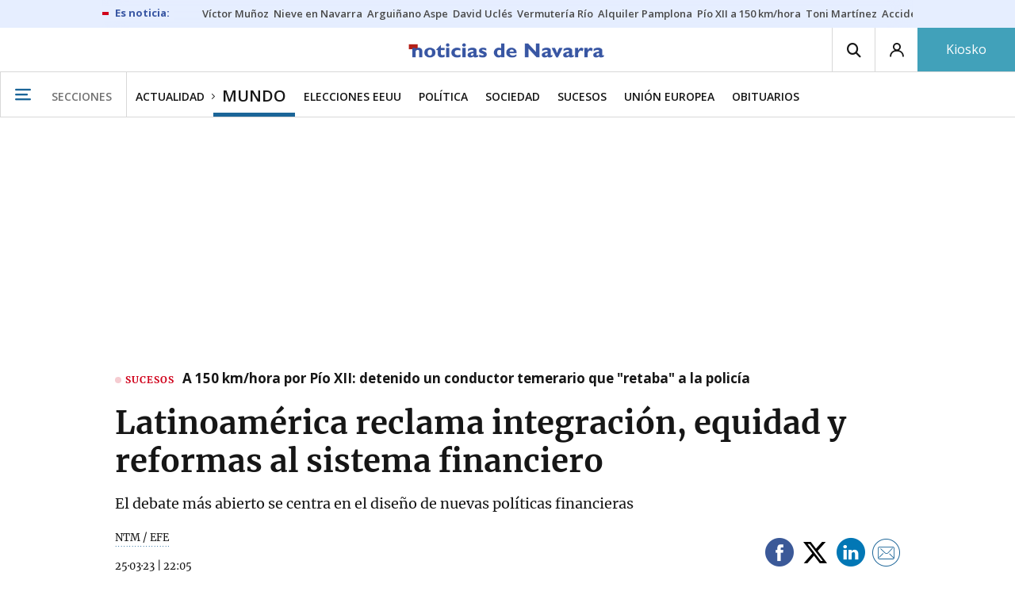

--- FILE ---
content_type: text/html; charset=UTF-8
request_url: https://www.noticiasdenavarra.com/mundo/2023/03/25/latinoamerica-reclama-integracion-equidad-reformas-6610313.html
body_size: 120216
content:
<!-- timezone: Europe/Madrid --><!-- x-device: desktop --><!-- mobileDetected: no --><!-- channel: master --><!doctype html>
<html lang="es" class="navarra">
<head>
    <meta content="IE=edge" http-equiv="X-UA-Compatible">
    <meta content="IE=EmulateIE9" http-equiv="X-UA-Compatible">
    <meta charset="utf-8">
    <meta name="viewport" content="width=device-width, initial-scale=1.0">
    <meta name="Generator" content="bCube ">
            
    <title
    >
    Latinoamérica reclama integración, equidad y reformas al sistema financiero
            </title>
        <link
            rel="canonical"
            href="https://www.noticiasdenavarra.com/mundo/2023/03/25/latinoamerica-reclama-integracion-equidad-reformas-6610313.html"
    >
    
        <meta
            property="article:modified_time"
            content="2023-03-25T22:05:35+01:00"
    >
    
        <meta
            property="article:published_time"
            content="2023-03-25T22:05:35+01:00"
    >
    
        <meta
            property="article:section"
            content="Mundo"
    >
    
        <meta
            property="article:tag"
            content="Gobierno"
    >
    
        <meta
            property="article:tag"
            content="Nicaragua"
    >
    
        <meta
            property="article:tag"
            content="Venezuela"
    >
    
        <meta
            property="article:tag"
            content="Cuba"
    >
    
        <meta
            property="article:tag"
            content="Latinoamérica"
    >
    
        <meta
            property="article:tag"
            content="integración"
    >
    
        <meta
            name="author"
            content="NTM / EFE"
    >
    
        <meta
            http-equiv="Content-Type"
            content="text/html; charset=UTF-8"
    >
    
        <meta
            name="description"
            content="El debate más abierto se centra en el diseño de nuevas políticas financieras"
    >
    
        <meta
            property="fb:app_id"
            content="5605744192803450"
    >
    
        <meta
            property="fb:pages"
            content="108377097420"
    >
    
        <meta
            name="generator"
            content="BBT bCube NX"
    >
    
        <meta
            name="keywords"
            content="latinoamerica, reclama, integracion, equidad, reformas"
    >
    
        <meta
            property="og:description"
            content="El debate más abierto se centra en el diseño de nuevas políticas financieras"
    >
    
        <meta
            property="og:image"
            content="https://estaticosgn-cdn.deia.eus/clip/c4ce7183-0e45-45e1-a26c-82c898b435ab_16-9-aspect-ratio_default_0.jpg"
    >
    
        <meta
            property="og:image:height"
            content="495"
    >
    
        <meta
            property="og:image:width"
            content="880"
    >
    
        <meta
            property="og:site_name"
            content="Diario de Noticias de Navarra"
    >
    
        <meta
            property="og:title"
            content="Latinoamérica reclama integración, equidad y reformas al sistema financiero"
    >
    
        <meta
            property="og:type"
            content="article"
    >
    
        <meta
            property="og:url"
            content="https://www.noticiasdenavarra.com/mundo/2023/03/25/latinoamerica-reclama-integracion-equidad-reformas-6610313.html"
    >
    
        <meta
            name="publisher"
            content="Diario de Noticias de Navarra"
    >
    
        <meta
            name="robots"
            content="index,follow"
    >
    
        <meta
            name="twitter:card"
            content="summary_large_image"
    >
    
        <meta
            name="twitter:description"
            content="El debate más abierto se centra en el diseño de nuevas políticas financieras"
    >
    
        <meta
            name="twitter:image"
            content="https://estaticosgn-cdn.deia.eus/clip/c4ce7183-0e45-45e1-a26c-82c898b435ab_16-9-aspect-ratio_default_0.jpg"
    >
    
        <meta
            name="twitter:title"
            content="Latinoamérica reclama integración, equidad y reformas al sistema financiero"
    >
    
        <link
            rel="shortcut icon"
            href="https://www.noticiasdenavarra.com/favicon.ico"
            type="image/x-icon"
    >
    
        <link
            rel="shortcut icon"
            href="https://www.noticiasdenavarra.com/favicon.png"
    >
    
        <link
            rel="apple-touch-icon"
            href="https://www.noticiasdenavarra.com/apple-touch-icon.png"
    >
    
        <meta
            name="cXenseParse:widgetimg"
            content="https://estaticosgn-cdn.deia.eus/clip/c4ce7183-0e45-45e1-a26c-82c898b435ab_4-3-aspect-ratio_75p_0.jpg"
    >
    
        <meta
            name="cXenseParse:widgetimgmed"
            content="https://estaticosgn-cdn.deia.eus/clip/c4ce7183-0e45-45e1-a26c-82c898b435ab_4-3-aspect-ratio_50p_0.jpg"
    >
    
        <meta
            name="cXenseParse:widgetimgpeq"
            content="https://estaticosgn-cdn.deia.eus/clip/c4ce7183-0e45-45e1-a26c-82c898b435ab_4-3-aspect-ratio_25p_0.jpg"
    >
    
        <meta
            name="cXenseParse:pageclass"
            content="article"
    >
    
        <meta
            name="cXenseParse:recs:articleid"
            content="6610313"
    >
    
        <meta
            name="cXenseParse:recs:publishtime"
            content="2023-03-25T10:05:35+01:00"
    >
    
        <meta
            name="cXenseParse:noticias-fpubli"
            content="25-03-2023"
    >
    
        <meta
            name="cXenseParse:noticias-tags"
            content="integración"
    >
    
        <meta
            name="cXenseParse:noticias-tags"
            content="Latinoamérica"
    >
    
        <meta
            name="cXenseParse:noticias-tags"
            content="Cuba"
    >
    
        <meta
            name="cXenseParse:noticias-tags"
            content="Venezuela"
    >
    
        <meta
            name="cXenseParse:noticias-tags"
            content="Nicaragua"
    >
    
        <meta
            name="cXenseParse:noticias-tags"
            content="Gobierno"
    >
    
        <link
            rel="amphtml"
            href="https://www.noticiasdenavarra.com/mundo/2023/03/25/latinoamerica-reclama-integracion-equidad-reformas-6610313.amp.html"
    >
    
            
    <link rel="preload" as="font" type="font/woff" crossorigin="anonymous" href="https://estaticos-cdn.noticiasdenavarra.com/fonts/noticias-icons.woff" />

            <link rel="preload" as="image" href="https://estaticosgn-cdn.deia.eus/clip/c4ce7183-0e45-45e1-a26c-82c898b435ab_16-9-discover-aspect-ratio_default_0.jpg">
    
            <link href="https://fonts.googleapis.com/css2?family=Bree+Serif&family=Manuale:ital,wght@0,400;0,600;1,400;1,700&family=Montserrat:wght@400;700&family=Open+Sans:wght@300;400;600;700&family=Playfair+Display&family=Roboto+Condensed:wght@400;700&family=Roboto:wght@400;700&family=Source+Code+Pro&display=swap" rel="stylesheet" rel="preload">
                <link href="https://estaticos-cdn.noticiasdenavarra.com/css/base.css?id=2449e3f9c4e1397b5554" rel="stylesheet" />
        <link href="https://estaticos-cdn.noticiasdenavarra.com/cssFonts/typography.css?id=77c85b322e8ffc92611b" rel="stylesheet" />
        <link href="https://estaticos-cdn.noticiasdenavarra.com/css/app.css?id=589efe264ce6f8557919" rel="stylesheet" />
        <link href="https://estaticos-cdn.noticiasdenavarra.com/css/header.css?id=59875a4583c26bc9124f" rel="stylesheet" />
        <link href="https://estaticos-cdn.noticiasdenavarra.com/css/footer.css?id=44c3471cc1c5a1a5e8d8" rel="stylesheet" rel="preload" />
    
    <link rel="preconnect" href="https://estaticos-cdn.noticiasdenavarra.com" />
<link rel="preconnect" href="//www.googletagmanager.com" />
<link rel="preconnect" href="//sb.scorecardresearch.com" />
<link rel="preconnect" href="//www.google-analytics.com" />
<link rel="preconnect" href="//analytics.prensaiberica.es" />
<link rel="preconnect" href="//ping.chartbeat.net" />
<link rel="preconnect" href="//connect.facebook.net" />

    
        <link rel="alternate" title="Mundo" href="/rss/section/20005/" type="application/rss+xml" />

                <script type="application/ld+json">{"@context":"https:\/\/schema.org","@type":"NewsArticle","headline":"Latinoamérica reclama integración, equidad y reformas al sistema financiero","url":"https:\/\/www.noticiasdenavarra.com\/mundo\/2023\/03\/25\/latinoamerica-reclama-integracion-equidad-reformas-6610313.html","image":{"@type":"ImageObject","width":{"@type":"QuantitativeValue","value":1200},"height":{"@type":"QuantitativeValue","value":675},"author":{"@type":"Person","name":"EFE"},"name":"XXVIII Cumbre Iberoamericana en Santo Domingo","url":"https:\/\/estaticosgn-cdn.deia.eus\/clip\/c4ce7183-0e45-45e1-a26c-82c898b435ab_16-9-discover-aspect-ratio_default_0.jpg"},"author":{"@type":"Person","name":"NTM \/ EFE"},"datePublished":"2023-03-25T22:05:35+01:00","dateModified":"2023-03-25T22:05:35+01:00","publisher":{"@type":"Organization","name":"Diario de Noticias de Navarra","url":"https:\/\/www.noticiasdenavarra.com","sameAs":["https:\/\/www.twitter.com\/noticiasnavarra","https:\/\/www.facebook.com\/NoticiasNavarra","https:\/\/www.instagram.com\/noticiasnavarra_oficial","https:\/\/www.linkedin.com\/\/company\/noticias-de-navarra\/"],"logo":{"@type":"ImageObject","url":"https:\/\/www.noticiasdenavarra.com\/images\/logo-navarra.png","name":"Diario de Noticias de Navarra"}},"contentLocation":[],"articleSection":"Mundo","articleBody":"Las reivindicaciones de una mayor integración y de soluciones contra la crisis climática, migratoria y de desigualdad, las críticas al sistema financiero, la situación de Haití y los bloqueos económicos sobre Cuba, Venezuela y Nicaragua destacaron en los discursos de los líderes de Latinoamérica y el Caribe presentes en la XXVIII Cumbre Iberoamericana. Reunidos en Santo Domingo, los jefes de Estado y de Gobierno de los veintidós países participantes continuaron este sábado en la sesión plenaria estableciendo las bases para adoptar una carta medioambiental iberoamericana y otra de derechos digitales, una estrategia para la seguridad alimentaria y un nueva arquitectura financiera. Si bien todos los documentos seguían en discusión al inicio de la jornada, era el nuevo diseño financiero el que se mantenía más abierto, según confirmaron a EFE fuentes cercanas a la organización. Sobre los sistemas financieros, el presidente de Argentina, Alberto Fernández, pidió no volver a socorrerlos más y revisar los &quot;elevados e insostenibles niveles de endeudamiento que condiciona el crecimiento de nuestros países&quot;. &quot;Las tasas y sobrecargos que el Fondo Monetario Internacional (FMI) impone a países endeudados resultan abusivos&quot;, señaló. El argentino abogó por profundizar la integración regional y a diseñar una nueva relación con los países desarrollados para no seguir postergando a las periferias a las decadencias. DÍAZ-CANEL CARGA CONTRA &quot;EMBARGO&quot; ECONÓMICO A su turno, el presidente de Cuba, Miguel Díaz-Canel, denunció la &quot;escalada&quot; del embargo económico impuesto por Estados Unidos y el &quot;enorme daño&quot; que provoca, al considerar que busca &quot;infligir deliberadamente el mayor daño posible, sembrar el desaliento y la insatisfacción, y estrangular la economía&quot;. Con él se solidarizó la presidenta de Honduras, Xiomara Castro, quien, para poder comenzar a construir una paz global, demandó que se levanten los bloqueos económicos contra Cuba, Nicaragua y Venezuela. En cambio, el presidente de Chile, Gabriel Boric, se pronunció en contra el Gobierno del presidente de Honduras, Daniel Ortega, uno de los ausentes en la cumbre, al que calificó de dictador y cargó una vez más con su decisión de retirar la nacionalidad a 94 opositores, entre ellos el escritor y exvicepresidente Sergio Ramírez. A Boric se le sumó su homólogo de Paraguay, Mario Abdo Benítez, quien dijo estar seguro que muchos de los afectados por la medida &quot;son más nicaragüenses que quienes tomaron la decisión&quot;. SOLUCIONES A CRISIS MIGRATORIA El mandatario chileno también advirtió la necesidad de buscar soluciones a la crisis migratoria que afecta al continente, &quot;uno de los más grandes desafíos regionales&quot; para &quot;lograr una migración segura, regular, ordenada y humana, que resguarde los derechos de las personas que emigran y de los países que los acogen&quot;. En ese sentido, el presidente de Colombia, Gustavo Petro, recordó que le propuso al presidente mexicano, Andrés Manuel López Obrador, que no asiste a este foro, una reunión de países americanos sobre la migración, que en su opinión, también en parte consecuencia del cambio climático. Como ya lo hizo en la víspera, el presidente de Ecuador, Guillermo Lasso, que enfrenta un juicio político promovido por la oposición, manifestó su preocupación por la estabilidad de las democracias. Mientras, su homólogo boliviano, Luis Arce, que reivindicó la hoja de coca y abogó por las dietas saludables, también alertó de ciertas políticas y discursos del odio y de la &quot;amenaza a las democracias populares&quot;, por lo que manifestó su respaldo a la defensa de la democracia, el orden constitucional y los derechos humanos. &quot;APAGAR EL INCENDIO&quot; DE HAITÍ La preocupación por la situación de inestabilidad e inseguridad que atraviesa Haití también fue expresada por algunos líderes de la región, encabezados por el presidente de Costa Rica, Rodrigo Chaves, quien pidió una respuesta inmediata de la ONU, que permita &quot;apagar el incendio&quot; para luego llamar a elecciones. &quot;El 70 % del territorio de Puerto Príncipe está controlado por grupos criminales y eso no podemos ignorarlo&quot;, dijo Chaves, que calificó a Haití como un Estado fallido. Al costarricense le siguió su homólogo del presidente de República Dominicana, Luis Abinader, para quien &quot;la única forma de ayudar a Haití es pacificarlo&quot;. También el colombiano Petro manifestó su interés por resolver la crisis de Haití, para lo que anticipó su interés en realizar un viaje al país caribeño y encontrar una solución multilateral frente a un problema que considera producto de responsabilidades compartidas. Por último el presidente de Uruguay, Luis Lacalle Pou, se declaró &quot;optimista&quot; porque por primera vez en mucho tiempo &quot;lo ambiental va de la mano con lo económico&quot;.","mainEntityOfPage":"Diario de Noticias de Navarra"}</script>
    
    
    
            
    
    <script type="text/javascript">

        var url = window.location.href;
        var previous = (document.referrer.indexOf(window.location.hostname.split('.').slice(-2).join('.')) != -1) ? document.referrer.split('?')[0]: undefined;
        var name = (window.location.hostname.match(/^www/)) ? window.location.hostname.split('.').slice(1,2).join() : window.location.hostname.split('.').slice(0,1).join();
        var { hostname, pathname } = new URL(url);
        var domain = hostname.substring(hostname.lastIndexOf(".", hostname.lastIndexOf(".") - 1) + 1);
        var params = (window.location.search+window.location.hash) ? window.location.search+window.location.hash: undefined;
        if (params === "") {
            params = undefined;
        }

        window.dataLayer = window.dataLayer || [];

        var dataLayerEvents = {
                "event" : "pageview",
                "ads" : {
                    "enabled" : "1",
                    "positions" : undefined
                },
                "campaign" : {
                    "medium" : undefined,
                    "name" : undefined,
                    "source" : undefined
                },
                "content" : {
                    "access" : "abierto",
                    "branded" : "0",
                    "category" : "inf-general",
                    "date" : {
                        "modification" : "2023-03-25T22:05:35+01:00",
                        "publication" : "2023-03-25T22:05:35+01:00",
                        "publication_short" : "2023-03-25"
                    },
                    "front" : "1" ?? "0",
                "id" : "6610313",
                "language": "castellano",
                "local" : {
                    "city" : undefined,
                    "province" : undefined,
                    "region" : undefined
                },
                "local_is" : "0",
                "multimedia" : "image",
                "origin" : "bcubecentralnewsroom",
                "person" : {
                    "author" : undefined,
                    "editor" : "jarriandiaga@ntm.eus",
                    "signin" : "ntm efe"
                },
                "place" : undefined,
                "pretitle" : undefined,
                "read" : {
                    "time" : "185"
                },
                "related" : "0" ,
                "search" : undefined,
                "section" : {
                    "level_1" : "actualidad",
                    "level_2" : "mundo",
                    "level_3" : undefined,
                    "secondary": undefined
                },
                "social" : "0",
                "tag" : "integracion|latinoamerica|cuba|venezuela|nicaragua|gobierno",
                "tag_internal" : "portada seccion",
                "type" : {
                    "cms" : "noticia"
                },
                "words" : "772"
            },
            "page" : {
            "canonical": "https://www.noticiasdenavarra.com/mundo/2023/03/25/latinoamerica-reclama-integracion-equidad-reformas-6610313.html" ?? url,
                "h1" : "Latinoamerica reclama integracion, equidad y reformas al sistema financiero",
                "referrer" : document.referrer,
                "response" : "200",
            "url" : {
                "complete" : url,
                    "domain" : domain,
                    "hostname" : hostname,
                    "parameters" : params,
                    "path" : pathname,
                    "previous" : previous
            },
            "view_id": Date.now().toString()
        },
        "product" : {
            "platform" : "web",
                "brand" : "noticias de navarra",
            "name": name
        },
        "video" : {
            "author" : undefined,
            "origin" : undefined,
            "title" : undefined,
            "type" : undefined
        }
        };

        
        window.dataLayer.push(dataLayerEvents)
    </script>

        <script lang="js">
var app = window.app || {};
app.utils = (function (module) {
    if (typeof Array.isArray === 'undefined') {
        Array.isArray = function(obj) {
            return Object.prototype.toString.call(obj) === '[object Array]';
        };
    }
    if (!Array.prototype.flat) {
        Object.defineProperty(Array.prototype, 'flat', {
            configurable: true,
            value: function flat () {
                var depth = isNaN(arguments[0]) ? 1 : Number(arguments[0]);

                return depth ? Array.prototype.reduce.call(this, function (acc, cur) {
                    if (Array.isArray(cur)) {
                        acc.push.apply(acc, flat.call(cur, depth - 1));
                    } else {
                        acc.push(cur);
                    }

                    return acc;
                }, []) : Array.prototype.slice.call(this);
            },
            writable: true
        });
    }

    function FlagManager(flagNames) {
        var self = this;
        self.flags = {};
        if (Array.isArray(flagNames)) {
            for (var i = 0; i < flagNames.length; i++) {
                self.flags[flagNames[i]] = 2 << i;
            }
        } else if (typeof flagNames === 'object') {
            var i = 0;
            for (var p in flagNames) {
                if (flagNames.hasOwnProperty(p)) {
                    self.flags[flagNames[p]] = 2 << i;
                    i++;
                }
            }
        }
        self.value = 0;
        self.subscribers = {};

        function getFlag(flag) {
            if (Array.isArray(flag)) {
                return flag.reduce(function (result, f) {
                    return result | getFlag(f);
                }, 0);
            }
            return self.flags[flag] || flag || 0;
        }

        self.get = function (flag) {
            flag = getFlag(flag);
            return (self.value & flag) === flag;
        };
        self.set = function (flag) {
            self.value |= (getFlag(flag));
            setTimeout(function () {
                Object.keys(self.subscribers)
                    .map(function (mask) {
                        if (self.get(parseInt(mask))) {
                            self.subscribers[mask].forEach(function (cb) {
                                cb();
                            });
                            delete self.subscribers[mask];
                        }
                    }.bind(self));
            }.bind(self), 0);
        };
        self.subscribe = function (mask, callBack) {
            mask = getFlag(mask);
            if (parseInt(mask) && typeof callBack === 'function') {
                if (self.get(mask)) return callBack();
                self.subscribers[mask] = (self.subscribers[mask] || []);
                self.subscribers[mask].push(callBack);
            }
        };
    }
    module.FlagManager = FlagManager;

    function BufferQueue(flushCallback, initialBuffer) {
        var self = this;
        self.flush = flushCallback;
        self.buffer = initialBuffer || [];
        self.isReady = false;

        self.doFlush = function () {
            if (self.buffer.length === 0) return;
            var elements = self.buffer.splice(0, self.buffer.length);
            self.flush(elements);
        };
        self.ready = function () {
            self.isReady = true;
            self.doFlush();
        };
        self.push = function (element) {
            self.buffer.push(element);
            if (self.isReady) self.doFlush();
        };
    }
    module.BufferQueue = BufferQueue;

    module.getCookie = function (name) {
        var value = '; ' + document.cookie;
        var parts = value.split('; ' + name + '=');
        if (parts.length === 2) {
            return parts.pop()
                .split(';')
                .shift();
        }
    };
    module.setCookie = function setCookie(name, value, options) {
        let updatedCookie = encodeURIComponent(name) + "=" + encodeURIComponent(value);

        options = options || {};
        for (var optionKey in options) {
            if (options.hasOwnProperty(optionKey)) {
                updatedCookie += '; ' + optionKey;
                let optionValue = options[optionKey];
                if (optionValue !== true) {
                    updatedCookie += '=' + optionValue;
                }
            }
        }
        document.cookie = updatedCookie;
    };

    module.URLSearchParams = window.URLSearchParams || function () {
        return {
            has: function () {
                return false;
            },
        };
    };

    module.getViewportHeight = function () {
        return Math.max(document.documentElement.clientHeight, window.innerHeight || 0);
    };

    module.getViewportWidth = function () {
        return Math.max(document.documentElement.clientWidth, window.innerWidth || 0);
    };

    module.getScreenWidth = function (def) {
        return screen ? screen.width : (def || 0);
    };

    return module;
})(app.utils || {});
</script>
            
<script type="text/javascript">
    window.cmp_config = {
        name: "Noticias de Navarra",
        privacyURL: "https://www.noticiasdenavarra.com/politica-privacidad/",
        langs: ['es'],
        lang: 'es',
        noticeTxt: {
            es: "Nosotros y nuestros socios utilizamos tecnolog&iacute;as, como las cookies, y procesamos datos personales, como las direcciones IP y los identificadores de cookies, para personalizar los anuncios y el contenido seg&uacute;n sus intereses, medir el rendimiento de los anuncios y el contenido y obtener informaci&oacute;n sobre las audiencias que vieron los anuncios y el contenido. Haga clic a continuaci&oacute;n para autorizar el uso de esta tecnolog&iacute;a y el procesamiento de sus datos personales para estos fines. Puede cambiar de opini&oacute;n y cambiar sus opciones de consentimiento en cualquier momento al regresar a este sitio."
        },
        okbtn: {
            es: "Acepto"
        },
        infobtn: {
            es: "M&aacute;s informaci&oacute;n"
        },
        position: 'popup',
    };
</script>
<script type="text/javascript" src="https://trafico.prensaiberica.es/cmp/min/partner.js"></script>
<link href="https://sdk.privacy-center.org/85b004e1-73f5-4874-bf8a-eebcd1de6b43/loader.js" rel="preload" as="script" fetchpriority="high" />
<script async type="text/javascript"
        src="https://securepubads.g.doubleclick.net/tag/js/gpt.js"></script>

            <link href="https://trafico.prensaiberica.es/adm/min/pb_wrapper/pbwrapper.js" rel="preload" as="script" />
        <link href="https://trafico.prensaiberica.es/adm/min/pb_wrapper/prebid.js" rel="preload" as="script" />
                <link href="https://c.amazon-adsystem.com/aax2/apstag.js" rel="preload" as="script" />
    
    <script lang="js">
        // Defaults...
        var app = window.app || {};
        var googletag = window.googletag || { cmd: [] };
        var cX = window.cX || { callQueue: [] };
        var gptadslots = [];
        var initialSlots = [];

        app.ads = (function (module) {

            if (window.location.hash === '#debug-ads') {
                module.logs = {
                    log: console.log.bind(console, '%c[PUBLICIDAD]', 'color:green'),
                    error: console.error.bind(console, '%c[PUBLICIDAD]', 'color:green'),
                    group: console.group.bind(console),
                    groupEnd: console.groupEnd.bind(console),
                }
            } else {
                var doNothing = function () {
                };
                module.logs = {
                    log: doNothing,
                    error: doNothing,
                    group: doNothing,
                    groupEnd: doNothing,
                };
            }

            var flags = {
                ADS_INITIALIZED: 'ADS_INITIALIZED',
                CMP_READY: 'CMP_READY',
                GOOGLETAG_LOADED: 'GOOGLETAG_LOADED',
                PHOTOGALLERY_MOBILE: 'PHOTOGALLERY_MOBILE',
                DOM_READY: 'DOM_READY',
            };
            var flagManager = new app.utils.FlagManager(flags);

            // Tipos de usuarios. Son potencias de 2 para poder hacer máscaras de bits.
            var userTypes = {
                NONE: 0,        // Tipo de usuario por defecto.
                ANONYMOUS: 1,   // Usuarios no registrados.
                REGISTERED: 2,  // Usuarios registrados pero no suscriptores.
                SUBSCRIBER: 4,  // Usuarios registrados y con alguna suscripción activa. Este tipo solo estará disponible en medias premium.
            };

            var slotTargetings = {
                leftSky: 'cpm_si',
                rightSky: 'cpm_sd',
                footer: 'cpm_fmega',
                header: 'cpm_m',
            };
            var footerAdId = false;
            var headerAdId = false;
            function initializePubadsEventListeners() {
                googletag.pubads().addEventListener('slotVisibilityChanged', function (event) {
                    if (event.isEmpty) return;
                    var targeting = event.slot.getTargeting('p')[0];
                    if (targeting === slotTargetings.footer && event.inViewPercentage > 50) {
                        var closeButton = document.querySelector('[data-megabanner-close]');
                        setTimeout(function () { closeButton && (closeButton.style.display = 'block'); }, 1500);
                    }
                });
                googletag.pubads().addEventListener('slotRenderEnded', function (event) {
                    if (event.isEmpty) return;

                    var targeting = event.slot.getTargeting('p')[0];
                    if (targeting === slotTargetings.footer) {
                        var closeButton = document.querySelector('[data-megabanner-close]');
                        var fmegaPiano = document.getElementById('fmegaPiano');
                        if (fmegaPiano) {
                            fmegaPiano.style.display = 'none';
                            if (closeButton) {
                                closeButton.addEventListener('click', function () {
                                    fmegaPiano.style.display = 'block';
                                });
                            }
                        }
                    } else if (targeting === slotTargetings.leftSky || targeting === slotTargetings.rightSky) {
                        document.getElementsByClassName('sky')[0].classList.add('ad-sky--afterhead');
                    }
                });

                if (module.device === 'mobile' && headerAdId && !document.body.classList.contains('sk--photogallery')) {
                    module.logs.log('Vamos a intentar poner el baner de cabecera en el footer si no hay publi ahí.')
                    if (footerAdId) {
                        googletag.pubads().addEventListener('slotRenderEnded', function (event) {
                            var targeting = event.slot.getTargeting('p')[0];
                            if (targeting === slotTargetings.footer && event.isEmpty) {
                                module.logs.log('El footer está vacío!!!')
                                setHeaderAdAsMegabanner(headerAdId);
                            }
                        });
                    } else {
                        module.logs.log('No se ha cargado footer!!!');
                        setHeaderAdAsMegabanner(headerAdId);
                    }
                }

                if (headerAdId && footerAdId) {
                    const headerAd = document.getElementById(headerAdId);
                    const footerAd = document.getElementById(footerAdId);

                    if (headerAd && footerAd && footerAd.parentElement) {
                        document.addEventListener('scroll', function () {
                            let rect = headerAd.getBoundingClientRect()
                            if (rect.bottom >= 0) {
                                footerAd.parentElement.style.display = 'none'
                            } else {
                                footerAd.parentElement.style.display = 'block'
                            }
                        });
                    }
                }
            }

            function setHeaderAdAsMegabanner(headerAdId) {
                var ad = document.getElementById(headerAdId);
                if (!ad) return;
                var adParent = ad.parentNode;
                var adGrandparent = adParent.parentNode;
                if (!adGrandparent.classList.contains('megabanner')) {                    adGrandparent.className = 'megabanner';
                    adGrandparent.removeAttribute('style')
                    adParent.className = 'megabanner__wrapper wrapper';
                    adParent.removeAttribute('style');
                    googletag.pubads().addEventListener('slotVisibilityChanged', function (event) {
                        var targeting = event.slot.getTargeting('p')[0];
                        if (targeting === slotTargetings.header && event.inViewPercentage > 50) {
                            var closeButtons = document.querySelectorAll('[data-commercial-up-close]');
                            closeButtons.forEach(function(closeButton){
                                setTimeout(function () { closeButton && (closeButton.style.display = 'block'); }, 1500);
                            })

                        }
                    });
                } else {
                    googletag.pubads().addEventListener('slotVisibilityChanged', function (event) {
                        var targeting = event.slot.getTargeting('p')[0];
                        if (targeting === slotTargetings.header && event.inViewPercentage > 50) {
                            var closeButtons = document.querySelectorAll('[data-megabanner-close]');
                            closeButtons.forEach(function(closeButton){
                                setTimeout(function () { closeButton && (closeButton.style.display = 'block'); }, 1500);
                            })

                        }
                    });
                }
            }

            function addCTMToVideos() {
                document.addEventListener('DOMContentLoaded', function () {
                    var videos = document.querySelectorAll('[data-ad-tag-url]');
                    videos.forEach(function (element) {
                        var adTagUrl = element.dataset.adTagUrl;
                        if (adTagUrl) {
                            element.dataset.adTagUrl = adTagUrl + '&npa=1';
                        }
                    });
                });
            }

            module.adMap = {"id":1000011,"name":"all - web - noticia","geos":[],"tags":["integracion","latinoamerica","cuba","venezuela","nicaragua","gobierno"],"adUnit":"nav\/general\/actualidad\/mundo\/noticia","page":"6610313","networkCode":"138855687","headerBiddingType":"_noticia","sensitiveContent":false,"compliant":"yes","slots":[{"id":1000005,"elementId":"728-7","name":"all - web - cpm_m","slot":"728","targeting":[{"key":"p","value":"cpm_m","uuid":"7e88fd1d-6b07-46a9-99f9-405df0d8c8bf"}],"sizes":[[1,1]],"type":"nacional","mapping":[{"key":[990,0],"value":[[1,1],[728,90],[980,90],[980,180],[728,250],[990,90],[980,200],[980,250],[990,200],[990,250],[970,90],[970,250],[990,45],[990,50],[980,45],[980,50],"fluid"]},{"key":[980,0],"value":[[1,1],[728,90],[980,90],[980,180],[728,250],[980,200],[980,250],[970,90],[970,250],[980,45],[980,50],[320,50],[320,53],[320,100],[300,50],[300,53],[300,100],"fluid"]},{"key":[970,0],"value":[[1,1],[728,90],[728,250],[970,90],[970,250],[320,50],[320,53],[320,100],[300,50],[300,53],[300,100],"fluid"]},{"key":[728,0],"value":[[1,1],[728,90],[728,250],[320,50],[320,53],[320,100],[300,50],[300,53],[300,100],"fluid"]},{"key":[0,0],"value":[[1,1],[320,50],[320,53],[320,100],[300,50],[300,53],[300,100],"fluid"]}],"mappingByWidth":{"990":[[1,1],[728,90],[980,90],[980,180],[728,250],[990,90],[980,200],[980,250],[990,200],[990,250],[970,90],[970,250],[990,45],[990,50],[980,45],[980,50],"fluid"],"980":[[1,1],[728,90],[980,90],[980,180],[728,250],[980,200],[980,250],[970,90],[970,250],[980,45],[980,50],[320,50],[320,53],[320,100],[300,50],[300,53],[300,100],"fluid"],"970":[[1,1],[728,90],[728,250],[970,90],[970,250],[320,50],[320,53],[320,100],[300,50],[300,53],[300,100],"fluid"],"728":[[1,1],[728,90],[728,250],[320,50],[320,53],[320,100],[300,50],[300,53],[300,100],"fluid"],"0":[[1,1],[320,50],[320,53],[320,100],[300,50],[300,53],[300,100],"fluid"]},"outOfPage":false,"scroll":null,"enabledForSubscribers":true,"enabledForRegistered":true,"enabledForAnonymous":true,"enabledForBitMask":7,"lazyLoaded":false},{"id":1000020,"elementId":"cpm_fmega-3","name":"all - web - cpm_fmega","slot":"cpm_fmega","targeting":[{"key":"p","value":"cpm_fmega","uuid":"f3bc9cb7-9d26-4646-9e80-1c31b1e82579"}],"sizes":[[1,1]],"type":"local","mapping":[{"key":[990,0],"value":[[1,1],[728,90],[980,90],[990,90],[970,90],[990,45],[990,50],[980,45],[980,50],[970,50],"fluid"]},{"key":[980,0],"value":[[1,1],[728,90],[980,90],[970,90],[980,45],[980,50],[970,50],"fluid"]},{"key":[970,0],"value":[[1,1],[728,90],[970,90],[970,50],"fluid"]},{"key":[728,0],"value":[[1,1],[728,90],[320,50],[320,53],[320,100],"fluid"]},{"key":[0,0],"value":[[1,1],[320,50],[320,53],[320,100],"fluid"]}],"mappingByWidth":{"990":[[1,1],[728,90],[980,90],[990,90],[970,90],[990,45],[990,50],[980,45],[980,50],[970,50],"fluid"],"980":[[1,1],[728,90],[980,90],[970,90],[980,45],[980,50],[970,50],"fluid"],"970":[[1,1],[728,90],[970,90],[970,50],"fluid"],"728":[[1,1],[728,90],[320,50],[320,53],[320,100],"fluid"],"0":[[1,1],[320,50],[320,53],[320,100],"fluid"]},"outOfPage":false,"scroll":1500,"enabledForSubscribers":false,"enabledForRegistered":true,"enabledForAnonymous":true,"enabledForBitMask":3,"lazyLoaded":false},{"id":1000003,"elementId":"skyizda-3","name":"all - web - cpm_si","slot":"skyizda","targeting":[{"key":"p","value":"cpm_si","uuid":"e0743a6c-f06a-4bce-90a8-a029632203fa"}],"sizes":[[1,1]],"type":"nacional","mapping":[{"key":[1280,0],"value":[[1,1],[120,600],[120,1000],[160,1000],[160,600],[450,1000]]},{"key":[0,0],"value":[]}],"mappingByWidth":{"1280":[[1,1],[120,600],[120,1000],[160,1000],[160,600],[450,1000]],"0":[]},"outOfPage":false,"scroll":null,"enabledForSubscribers":false,"enabledForRegistered":true,"enabledForAnonymous":true,"enabledForBitMask":3,"lazyLoaded":false},{"id":1000004,"elementId":"skydcha-3","name":"all - web - cpm_sd","slot":"skydcha","targeting":[{"key":"p","value":"cpm_sd","uuid":"5b35eae4-708c-4361-8c94-4c0d75a75566"}],"sizes":[[1,1]],"type":"nacional","mapping":[{"key":[1280,0],"value":[[1,1],[120,601],[120,1001],[160,1001],[160,601],[450,1001]]},{"key":[0,0],"value":[]}],"mappingByWidth":{"1280":[[1,1],[120,601],[120,1001],[160,1001],[160,601],[450,1001]],"0":[]},"outOfPage":false,"scroll":null,"enabledForSubscribers":false,"enabledForRegistered":true,"enabledForAnonymous":true,"enabledForBitMask":3,"lazyLoaded":false},{"id":1000002,"elementId":"300dcha-7","name":"all - web - cpm_r_dcha","slot":"300dcha","targeting":[{"key":"p","value":"cpm_r_dcha","uuid":"561aef3a-4f0a-4968-b5f9-2731b4bb68fc"}],"sizes":[[1,1]],"type":"nacional","mapping":[{"key":[768,0],"value":[[1,1],[300,250],[300,300],[300,600],"fluid"]},{"key":[0,0],"value":[[1,1],[300,600],[336,280],[320,480],[300,250],[300,300],[250,250],[300,100],"fluid"]}],"mappingByWidth":{"768":[[1,1],[300,250],[300,300],[300,600],"fluid"],"0":[[1,1],[300,600],[336,280],[320,480],[300,250],[300,300],[250,250],[300,100],"fluid"]},"outOfPage":false,"scroll":null,"enabledForSubscribers":true,"enabledForRegistered":true,"enabledForAnonymous":true,"enabledForBitMask":7,"lazyLoaded":false},{"id":1000001,"elementId":"300dchab-3","name":"all - web - cpm_r_dchab","slot":"300dchab","targeting":[{"key":"p","value":"cpm_r_dchab","uuid":"83825312-bd0b-46fd-a5a7-d4939277eb20"}],"sizes":[[1,1]],"type":"local","mapping":[{"key":[768,0],"value":[[1,1],[300,250],[300,300],[300,600],"fluid"]},{"key":[0,0],"value":[[1,1],[300,600],[336,280],[320,480],[300,250],[300,300],[250,250],[300,100],"fluid"]}],"mappingByWidth":{"768":[[1,1],[300,250],[300,300],[300,600],"fluid"],"0":[[1,1],[300,600],[336,280],[320,480],[300,250],[300,300],[250,250],[300,100],"fluid"]},"outOfPage":false,"scroll":null,"enabledForSubscribers":false,"enabledForRegistered":true,"enabledForAnonymous":true,"enabledForBitMask":3,"lazyLoaded":false},{"id":1000014,"elementId":"300dchac-3","name":"all - web - cpm_r_dchac","slot":"300dchac","targeting":[{"key":"p","value":"cpm_r_dchac","uuid":"69b5a445-136c-4f9f-bac5-f6be9d13d255"}],"sizes":[[1,1]],"type":"nacional","mapping":[{"key":[768,0],"value":[[1,1],[300,250],[300,300],[300,600],"fluid"]},{"key":[0,0],"value":[[1,1],[300,600],[336,280],[320,480],[300,250],[300,300],[250,250],[300,100],"fluid"]}],"mappingByWidth":{"768":[[1,1],[300,250],[300,300],[300,600],"fluid"],"0":[[1,1],[300,600],[336,280],[320,480],[300,250],[300,300],[250,250],[300,100],"fluid"]},"outOfPage":false,"scroll":null,"enabledForSubscribers":false,"enabledForRegistered":true,"enabledForAnonymous":true,"enabledForBitMask":3,"lazyLoaded":true}],"disableAdsInImage":"no","disableNoAdserverAds":"no","disablePrebidLoad":false,"disableApstagLoad":false,"disableRefreshAd":false,"lazyLoadSensibilityDesktop":1,"lazyLoadSensibilityMobile":2};
            module.premiumEnabled = 0;
            module.isPremiumContent = 0;
            module.screenWidth = app.utils.getScreenWidth();
            module.device = (module.screenWidth <= 500) ? 'mobile' : 'desktop';
            module.lazyLoadSensibility = ((module.screenWidth <= 500)
                ? module.adMap.lazyLoadSensibilityMobile
                : module.adMap.lazyLoadSensibilityDesktop) || 0;
            module.lazyLoadSensibilityPx = module.lazyLoadSensibility
                ? (module.lazyLoadSensibility + 1) * app.utils.getViewportHeight()
                : 0;
            module.renderQueue = new app.utils.BufferQueue(module.adMap.disableRefreshAd
                ? function () {}
                : function (ads) {
                    ads = ads.flat();
                    googletag.cmd.push(function () {
                        googletag.pubads().refresh(ads);
                        ads.map(function (ad) {
                            module.logs.log('Pintando slot: ', ad.getSlotElementId());
                        });
                    });
                }.bind(this));
            module.onLoad = new app.utils.BufferQueue(
                function (callbacks) {
                    callbacks.map(function (callback) {
                        callback(module);
                    });
                }.bind(this),
                module.onLoad);

            var userInfo = { type: userTypes.ANONYMOUS, u: null };
            if (typeof app.utils.getCookie("__tac") != 'undefined' && app.utils.getCookie("__tac").length > 0) {
                if (!module.premiumEnabled) {
                    userInfo.type = userTypes.REGISTERED;
                    userInfo.u = 'r';
                } else {
                    userInfo.type = userTypes.SUBSCRIBER;
                    userInfo.u = 's';
                }
            } else if (typeof app.utils.getCookie("__utp") != 'undefined' && app.utils.getCookie("__utp").length > 0) {
                userInfo.type = userTypes.REGISTERED;
                userInfo.u = 'r';
            }

            userInfo.hasAccess = !module.isPremiumContent || userInfo.type > (module.premiumEnabled ? userTypes.REGISTERED : userTypes.ANONYMOUS);
            module.user = userInfo;

            module.removePosition = function (position) {
                module.logs.log('remove not initialized position', position.elementId);
                document.querySelectorAll('[data-ad-position-baldomero="' + position.elementId + '"]').forEach(function (element) {
                    module.logs.log('Se elimina el hueco de publicidad de la posición', position.elementId);
                    element.dataset.adPositionBaldomero += '--removed';
                    element.dataset.adPositionCount = (+element.dataset.adPositionCount || 1) - 1;
                    if(+element.dataset.adPositionCount === 0) element.classList.add('baldomero');
                });
            };

            module.isPositionActive = function isPositionActive(position) {
                return (position.enabledForBitMask & module.user.type) === module.user.type;
            };

            /**
             * Devuelve una función que calcula la altura a la que se encuentra una posición de publicidad en cada momento.
             * @param {string} elementId
             * @return {function(): {absoluteTop: number, renderAt: number }}
             */
            function buildPositionOffsetGetterFunction(elementId) {
                var element = document.getElementById(elementId);
                if (!element) {
                    return function () {
                        return {absoluteTop: 0, renderAt: 0};
                    };
                }

                return function () {
                    var box = element.getBoundingClientRect();
                    var absoluteTop = box.top + window.scrollY;
                    var renderAt = absoluteTop - module.lazyLoadSensibilityPx;
                    return {absoluteTop: absoluteTop, renderAt: renderAt};
                };
            }

            module.handleLazyLoadedPosition = function handleLazyLoadedPosition(slot) {
                var elementId = slot.getSlotElementId();
                var getPositionOffset = buildPositionOffsetGetterFunction(elementId);

                var offset = getPositionOffset().renderAt;
                if (offset <= 0
                    || document.body.scrollTop > offset
                    || document.documentElement.scrollTop > offset
                ) {
                    module.logs.log('La posición ' + elementId + ' debería cargarse perezosamente, pero su offset es menor que la sensibilidad configurada:', offset);
                    if (module.adMap.disablePrebidLoad) {
                        module.renderQueue.push(slot);
                    } else {
                        module.logs.log('Pintando slot: ', elementId);
                        pbjs.que.push(function () { pbjs.refreshAds([elementId]); });
                    }
                } else {
                    module.logs.log('La posición ' + elementId + ' será cargada perezosamente a ' + offset + 'px');
                    module.handleScrolledPosition(slot, getPositionOffset);
                }
            };

            function renderCpmFmega(renderPositionAt = 0) {
                const adCpmFmegaQuery = document.querySelectorAll('[id$="-div-gpt-ad_cpm_fmega"]:not(:empty)');
                if (!adCpmFmegaQuery.length) {
                    return;
                }

                const megabannerContainer = adCpmFmegaQuery[0].closest('.megabanner');
                const lastScrollTop = window.lastScrollTop || 0;
                const currentScrollTop = document.body.scrollTop || document.documentElement.scrollTop;
                if (currentScrollTop < renderPositionAt) {
                    megabannerContainer.classList.remove('megabanner--showing');
                    return;
                }

                megabannerContainer.classList.add('megabanner--showing');
                const bannerHeight = adCpmFmegaQuery[0].offsetHeight;
                // Scrolling down
                if (lastScrollTop < currentScrollTop) {
                    megabannerContainer.style.bottom = 0;
                } else { // Scrolling up
                    megabannerContainer.style.bottom = `${bannerHeight / 2 * -1}px`;
                }
                window.lastScrollTop = currentScrollTop;
            }

            /**
             * @param slot El slot de publicidad que debemos inicializar.
             * @param {function(): { absoluteTop: number, renderAt: number }} getPositionOffset Función que devuelve la altura a la que se debe pintar la publicidad.
             */
            module.handleScrolledPosition = function handleScrolledPosition(slot, getPositionOffset) {
                document.addEventListener('scroll', function listener() {
                    const positionBox = getPositionOffset();
                    const renderPositionAt = positionBox.renderAt;
                    var scrollY = document.body.scrollTop || document.documentElement.scrollTop;
                    if (scrollY > renderPositionAt) {
                        module.logs.group('Se ha llegado al scroll necesario para pintar ' + slot.getSlotElementId());
                        module.logs.log(' - El slot se encuentra a ' + positionBox.absoluteTop + 'px de altura.');
                        module.logs.log(' - La sensibilidad del lazy load es ' + module.lazyLoadSensibility + ' viewport(s),');
                        module.logs.log('   la altura del viewport es ' + app.utils.getViewportHeight() + 'px, ');
                        module.logs.log('   por lo que la posición se debería cargar ' + module.lazyLoadSensibilityPx + 'px antes de que entre en el viewport.');
                        module.logs.log(' - Es decir, la posición se debería cargar en el scroll ' + renderPositionAt);
                        module.logs.log(' - El scroll actual es ' + scrollY + 'px');
                        module.logs.groupEnd();
                        if (module.adMap.disablePrebidLoad) {
                            module.renderQueue.push(slot);
                        } else {
                            module.logs.log('Pintando slot: ', slot.getSlotElementId());
                            pbjs.que.push(function () {
                                pbjs.refreshAds([slot.getSlotElementId()]);
                            });
                        }
                        document.removeEventListener('scroll', listener, true);

                        const targeting = slot.getTargeting('p')[0];
                        if (targeting === slotTargetings.footer) {
                            document.querySelectorAll('[id$="-div-gpt-ad_cpm_fmega"]')[0].closest('.megabanner').classList.add('megabanner--showing');
                            document.addEventListener('scroll', function() {
                                renderCpmFmega(renderPositionAt);
                            });
                        }
                    }
                }, true);
            };

            module.handleHtmlPositions = function handleHtmlPositions() {
                document.querySelectorAll('[data-html-ad-enabled-for-bit-mask]')
                    .forEach(function (element) {
                        var bitMask = parseInt(element.dataset.htmlAdEnabledForBitMask) || 0;
                        if ((bitMask & module.user.type) === module.user.type) {
                            return;
                        }
                        var parts = element.id.split('_');
                        module.removePosition({ elementId: parts[parts.length - 1] });
                    });
            };

            var slotIdPrefix = (app.utils.getScreenWidth(800) < 768) ? 'movil-' : 'pc-';
            module.handlePosition = function (position) {
                if (!module.isPositionActive(position)) {
                    return module.removePosition(position);
                }

                module.logs.group('Inicializando ' + position.slot + ' para usuarios ' + position.enabledForBitMask);
                try {
                    var positionId = slotIdPrefix + 'div-gpt-ad_' + position.elementId;
                    var element = document.getElementById(positionId);
                    if (!element) {
                        module.logs.log('No hemos encontrado el div con id', positionId, position);
                        return module.removePosition(position);
                    }

                    positionId = positionId.replace(position.elementId, position.slot);
                    element.id = positionId;

                    var adUnitPath = '/' + module.adMap.networkCode + '/' + position.type + '-' + module.adMap.adUnit;
                    var slot = position.outOfPage
                        ? googletag.defineOutOfPageSlot(adUnitPath, positionId)
                        : googletag.defineSlot(adUnitPath, position.sizes, positionId);
                    module.logs.log('Slot creado con id', positionId, 'y adUnit', adUnitPath, position.outOfPage ? 'como OutOfPage' : '');
                    if (Array.isArray(position.mapping) && position.mapping.length) {
                        var mapping = googletag.sizeMapping();
                        position.mapping.forEach(function (map) {
                            mapping.addSize(map.key, map.value);
                        });
                        slot.defineSizeMapping(mapping.build());
                        module.logs.log('Añadido sizeMapping a slot', position.mapping);
                    }
                    if (Array.isArray(position.targeting) && position.targeting.length) {
                        position.targeting.forEach(function (targeting) {
                            slot.setTargeting(targeting.key, targeting.value);
                        });
                        module.logs.log('Añadido targeting a slot', position.targeting);
                        if (slot.getTargeting('p')[0] === slotTargetings.footer) footerAdId = positionId;
                        if (slot.getTargeting('p')[0] === slotTargetings.header) headerAdId = positionId;

                    }
                    slot.addService(googletag.companionAds()).addService(googletag.pubads());
                    gptadslots.push(slot);
                    googletag.display(slot);

                    if (position.scroll) {
                        module.logs.log('La posición se pintará al hacer scroll ', position.scroll);
                        module.handleScrolledPosition(slot, function () {
                            return {absoluteTop: 0, renderAt: 500};
                        });
                    } else if (position.lazyLoaded
                        && module.lazyLoadSensibilityPx
                    ) {
                        module.handleLazyLoadedPosition(slot);
                        module.logs.log('La posición se pintará perezosamente');
                    } else {
                        initialSlots.push(slot.getSlotElementId());
                        module.logs.log('La posición se pintará inmediatamente');
                    }

                    module.logs.log('Posición inicializada correctamente', position);
                } catch (e) {
                    module.logs.error('Error al inicializar una posición de publicidad. ' +
                        'Puede que se haya cargado dos veces el mismo slot en la página.',
                        position
                    );
                    module.logs.error(e);
                }
                module.logs.groupEnd();
            };

            function initializeGAM() {
                module.logs.log('Ejecutando inicialización de GAM.');

                /* setTargeting cxense */
                try {
                    if (localStorage.getItem('pisegs')) {
                        googletag.pubads()
                            .setTargeting('CxSegments', localStorage.getItem('pisegs'));
                    }
                    if (localStorage.getItem('_mo_r1')) {
                        googletag.pubads()
                            .setTargeting('r1', localStorage.getItem('_mo_r1'));
                    }
                    if (localStorage.getItem('_mo_r2')) {
                        googletag.pubads()
                            .setTargeting('r2', localStorage.getItem("_mo_r2"))
                    }
                    if (window._mo && window._mo.urlknow && window._mo.urlknow.bs) {
                        googletag.pubads().setTargeting("bs", window._mo.urlknow.bs);
                    }
                } catch (e) {}

                try {
                    var strDat = localStorage.getItem('_mo_ipdata');
                    if(strDat) {
                        var objDat = JSON.parse(strDat);
                        if(objDat.cit) googletag.pubads().setTargeting("cc", objDat.cit);
                        if(objDat.zip) googletag.pubads().setTargeting("cz", objDat.zip);
                    }
                } catch(e){}

                try {
                    strDat = localStorage.getItem('_mo_profile');
                    if(strDat) {
                        objDat = JSON.parse(strDat);
                        if(objDat.geo) {
                            if(objDat.geo.cit) googletag.pubads().setTargeting("bc", objDat.geo.cit);
                            if(objDat.geo.zip) googletag.pubads().setTargeting("bz", objDat.geo.zip);
                        }
                    }
                } catch(e){}

                var searchParams = new app.utils.URLSearchParams(window.location.search.slice(1));
                if (searchParams.has('tagepi')) module.adMap.tags.push(searchParams.get('tagepi'));
                if (module.adMap.tags.length) googletag.pubads().setTargeting('tagepi', module.adMap.tags);
                if (module.adMap.geos.length) googletag.pubads().setTargeting('hiperlocalepi', module.adMap.geos);
                if (module.adMap.page) googletag.pubads().setTargeting('page', module.adMap.page);
                if (module.user.u) googletag.pubads().setTargeting('u', module.user.u);
                if (!module.user.hasAccess) googletag.pubads().setTargeting('tipopagina', 'pintermedia');
                googletag.pubads().setTargeting('compliant', module.adMap.compliant);

                if (!module.adMap.disableRefreshAd) {
                    googletag.pubads().enableSingleRequest();
                    googletag.pubads().enableAsyncRendering();
                    googletag.pubads().setCentering(true);
                    googletag.enableServices();
                }

                if (document.body.classList.contains('sk--photogallery')
                    && window.screen.width < 768
                ) {
                    module.logs.log('Omitimos el pintado de la publicidad porque estamos en una galería en móvil');
                } else {
                    flagManager.set(flags.PHOTOGALLERY_MOBILE);
                }
            }

            function initializeSlots() {
                module.logs.log('Ejecutando inicialización de publicidad.');
                module.adMap.slots.map(module.handlePosition);
                module.handleHtmlPositions();
                flagManager.set(flags.ADS_INITIALIZED);

                initializePubadsEventListeners();
            }

            function loadInitialSlots() {
                if (module.adMap.disablePrebidLoad) {
                    var slots = [];
                    googletag.pubads().getSlots().forEach(function (s) {
                        if (initialSlots.indexOf(s.getSlotElementId()) >= 0) {
                            slots.push(s);
                        }
                    });
                    module.renderQueue.push(slots);
                } else {
                    module.logs.log('Pintando slot: ', initialSlots);
                    pbjs.que.push(function () {
                        pbjs.loadAds(initialSlots);
                        initialSlots = [];
                    });
                }
            }

            function startBiddingProcess() {
                if (module.user.type === userTypes.SUBSCRIBER) {
                    module.adMap.disablePrebidLoad = true;
                    module.logs.log('Se omite la carga de pb.js y apstag debido a que el usuario es suscriptor.');
                    flagManager.set([flags.PREBID_LOADED]);
                    return;
                }

                if (!module.adMap.disablePrebidLoad) {
                    window.pbjs = window.pbjs || { que: [] };
                    window.hb_epi = module.adMap.adUnit.split('/')[0]
                        + '_' + (module.device)
                        + module.adMap.headerBiddingType
                        + (location.pathname === '/' ? '_portada' : '');

                    module.logs.log('Iniciando el proceso de pujas con hb_epi: ', hb_epi);

                    // Load Pbjs script
                    var s = document.createElement('script');
                    s.type = 'text/javascript';
                    s.src = "https://trafico.prensaiberica.es/adm/min/pb_wrapper/pbwrapper.js";
                    s.async = true;
                    s.onload = function () {
                        flagManager.set(flags.PREBID_LOADED);
                        module.logs.log('prebid está listo para ser usado');
                    };
                    document.head.appendChild(s);
                } else {
                    flagManager.set(flags.PREBID_LOADED);
                    module.logs.log('Se omite la carga de pb.js porque así fue indicado en el AdMap.');
                }
            }
            googletag.cmd.push(function () {
                googletag.pubads().disableInitialLoad();
                googletag.pubads().setPrivacySettings({
                    nonPersonalizedAds: true
                });
                /* cmp - gdpr */
                window.didomiOnReady = window.didomiOnReady || [];
                window.didomiOnReady.push(function (Didomi) {
                    Didomi.getObservableOnUserConsentStatusForVendor('google')
                        .filter(function (status) {
                            return status !== undefined;
                        })
                        .first()
                        .subscribe(function (consentStatusForVendor) {
                            if (consentStatusForVendor === true) {
                                googletag.pubads().setPrivacySettings({
                                    nonPersonalizedAds: false
                                });
                            } else if (consentStatusForVendor === false) {
                                googletag.pubads().setPrivacySettings({
                                    nonPersonalizedAds: true
                                });
                                addCTMToVideos();
                            }
                            module.logs.log('CMP ready');
                            flagManager.set(flags.CMP_READY);
                        });
                });

                flagManager.set(flags.GOOGLETAG_LOADED);
                module.logs.log('googletag está listo para ser usado');
            });

            startBiddingProcess();
            flagManager.subscribe([flags.PREBID_READY, flags.CMP_READY, flags.PHOTOGALLERY_MOBILE], module.renderQueue.ready);
            flagManager.subscribe([flags.PREBID_READY, flags.CMP_READY, flags.ADS_INITIALIZED], module.onLoad.ready);
            flagManager.subscribe([flags.CMP_READY, flags.PREBID_LOADED, flags.GOOGLETAG_LOADED], initializeGAM);
            flagManager.subscribe([flags.CMP_READY, flags.PREBID_LOADED, flags.GOOGLETAG_LOADED, flags.DOM_READY], initializeSlots);
            flagManager.subscribe([flags.CMP_READY, flags.PREBID_LOADED, flags.GOOGLETAG_LOADED, flags.DOM_READY, flags.ADS_INITIALIZED, flags.PHOTOGALLERY_MOBILE], loadInitialSlots);

            if (document.readyState !== 'loading') {
                flagManager.set(flags.DOM_READY)
            } else {
                module.logs.log('Escuchando cuando el contenido de la página termina para iniciar y pintar publicidad.');
                document.addEventListener('DOMContentLoaded', function () {
                    flagManager.set(flags.DOM_READY)
                });
            }

            module.debugFlags = function () {
                Object.entries(flags)
                    .forEach(function (entry) {
                        var value = entry[1];
                        if (parseInt(value) && entry[0] !== '_flags') {
                            console.log(entry[0], flagManager.get(value) ? 'true' : 'false');
                        }
                    });
            };
            module.flags = flags;
            module.flagManager = flagManager;
            return module;
        })(app.ads || {});
    </script>

        <style>
  .article__video-news__aperture>.new {
    max-width: 100%;
    margin-left: 0;
    width: 100%;
  }
</style>
                <!-- ID5 -->
<script>window.ID5EspConfig={partnerId:1326};</script>

<link href="https://www.noticiasdenavarra.com/statics/css/bcube_navarra_v3.css" rel="stylesheet">
<!-- citiservi segments -->
<script>
var googletag = googletag || {};
googletag.cmd = googletag.cmd || [];
googletag.cmd.push(function () {
    try{
        var cseg = decodeURIComponent('; ' + document.cookie).split('; ' + 'btrseg' + '=').pop().split(';').shift().split(",");
        if (cseg instanceof Array) {
            googletag.pubads().setTargeting('cservi_segments', cseg);
        }
        console.log("[PUBLICIDAD] incluidos los segmentos de citiservi");
    }catch(e){}
});
</script>
<script>(function(w,d,s,l,i){w[l]=w[l]||[];w[l].push({'gtm.start':
new Date().getTime(),event:'gtm.js'});var f=d.getElementsByTagName(s)[0],
j=d.createElement(s),dl=l!='dataLayer'?'&l='+l:'';j.async=true;j.src=
'https://www.googletagmanager.com/gtm.js?id='+i+dl;f.parentNode.insertBefore(j,f);
})(window,document,'script','dataLayer','GTM-K3F8ZWT');</script>

<!-- marfeel -->
<script type="text/javascript">
!function(){"use strict";function e(e){var t=!(arguments.length>1&&void 0!==arguments[1])||arguments[1],c=document.createElement("script");c.src=e,t?c.type="module":(c.async=!0,c.type="text/javascript",c.setAttribute("nomodule",""));var n=document.getElementsByTagName("script")[0];n.parentNode.insertBefore(c,n)}!function(t,c){!function(t,c,n){var a,o,r;n.accountId=c,null!==(a=t.marfeel)&&void 0!==a||(t.marfeel={}),null!==(o=(r=t.marfeel).cmd)&&void 0!==o||(r.cmd=[]),t.marfeel.config=n;var i="https://sdk.mrf.io/statics";e("".concat(i,"/marfeel-sdk.js?id=").concat(c),!0),e("".concat(i,"/marfeel-sdk.es5.js?id=").concat(c),!1)}(t,c,arguments.length>2&&void 0!==arguments[2]?arguments[2]:{})}(window,5111,{} /* Config */)}();
</script>


<style>
/* evitar solapamiento contenido con footer sticky */
body.body--sticky{padding-bottom: 140px;}
</style>
    
        
</head>
<body  class="nx-piano">
    <!-- start tms v1.11 (noscript) -->
<noscript><iframe src="https://www.googletagmanager.com/ns.html?id=GTM-K3F8ZWT"
height="0" width="0" style="display:none;visibility:hidden"></iframe></noscript>
<!-- end tms v1.11 (noscript) -->




    
    





<!--
Logo def:
{
    "href": "\/",
    "src": "\/images\/logo-navarra.png",
    "alt": "Diario de Noticias de Navarra",
    "class": ""
}
-->

<header id="schema-organization" itemprop="publisher" itemscope itemtype="http://schema.org/Organization" class="header header--inner">

    <meta content="https://estaticos-cdn.noticiasdenavarra.com/images/logo-navarra.png?id=e87dabac5effc92ab40d" itemprop="image">

        
    <div class="tag-bar-wrapper">
        <nav class="tag-bar" data-text="Es noticia:" itemscope itemtype="https://schema.org/SiteNavigationElement">
                            
<a itemprop="url"
    href="https://www.noticiasdenavarra.com/osasuna/2026/01/26/victor-vale-10616303.html"    target="_blank"        class="header--inner"        title="Víctor Muñoz"
>
                        <span
                itemprop="name"            >
                Víctor Muñoz
            </span>
            </a>
                            
<a itemprop="url"
    href="https://www.noticiasdenavarra.com/navarra/2026/01/26/nieve-provoca-caida-cable-electrico-10617171.html"    target="_blank"        class="header--inner"        title="Nieve en Navarra"
>
                        <span
                itemprop="name"            >
                Nieve en Navarra
            </span>
            </a>
                            
<a itemprop="url"
    href="https://www.noticiasdenavarra.com/pelota/2026/01/24/arguinano-socio-bainet-anuncia-nadie-10612856.html"    target="_blank"        class="header--inner"        title="Arguiñano Aspe"
>
                        <span
                itemprop="name"            >
                Arguiñano Aspe
            </span>
            </a>
                            
<a itemprop="url"
    href="https://www.noticiasdenavarra.com/gente/2026/01/26/apoyo-redes-david-ucles-choque-aznar-monteros-10618143.html"    target="_blank"        class="header--inner"        title="David Uclés"
>
                        <span
                itemprop="name"            >
                David Uclés
            </span>
            </a>
                            
<a itemprop="url"
    href="https://www.noticiasdenavarra.com/pamplona/2026/01/25/vermuteria-rio-alcanza-2-millones-10616350.html"    target="_blank"        class="header--inner"        title="Vermutería Río"
>
                        <span
                itemprop="name"            >
                Vermutería Río
            </span>
            </a>
                            
<a itemprop="url"
    href="https://www.noticiasdenavarra.com/economia/2026/01/26/mitad-oferta-vivienda-alquiler-pamplona-comarca-10613650.html"    target="_blank"        class="header--inner"        title="Alquiler Pamplona"
>
                        <span
                itemprop="name"            >
                Alquiler Pamplona
            </span>
            </a>
                            
<a itemprop="url"
    href="https://www.noticiasdenavarra.com/sucesos/2026/01/26/persecucion-alto-riesgo-pamplona-150-10618170.html"    target="_blank"        class="header--inner"        title="Pío XII a 150 km/hora"
>
                        <span
                itemprop="name"            >
                Pío XII a 150 km/hora
            </span>
            </a>
                            
<a itemprop="url"
    href="https://www.noticiasdenavarra.com/sucesos/2026/01/25/toni-martinez-fallecido-incendio-furgoneta-tudela-10614184.html"    target="_blank"        class="header--inner"        title="Toni Martínez"
>
                        <span
                itemprop="name"            >
                Toni Martínez
            </span>
            </a>
                            
<a itemprop="url"
    href="https://www.noticiasdenavarra.com/gente/2026/01/26/accidente-karlos-arguinano-costado-susto-10617527.html"    target="_blank"        class="header--inner"        title="Accidente Arguiñano"
>
                        <span
                itemprop="name"            >
                Accidente Arguiñano
            </span>
            </a>
                            
<a itemprop="url"
    href="https://www.noticiasdenavarra.com/buzz-on/2026/01/25/ridiculo-diputado-lee-discurso-chatgpt-olvida-borrar-final-10615374.html"    target="_blank"        class="header--inner"        title="Diputado ChatGPT"
>
                        <span
                itemprop="name"            >
                Diputado ChatGPT
            </span>
            </a>
                            
<a itemprop="url"
    href="https://www.noticiasdenavarra.com/politica/2026/01/26/navarra-registra-cifra-vista-inversion-10609840.html"    target="_blank"        class="header--inner"        title="Tren de Alta Velocidad"
>
                        <span
                itemprop="name"            >
                Tren de Alta Velocidad
            </span>
            </a>
                            
<a itemprop="url"
    href="https://www.noticiasdenavarra.com/sucesos/2026/01/25/muere-hombre-incendio-furgoneta-tudela-10613421.html"    target="_blank"        class="header--inner"        title="Fallecido en Tudela"
>
                        <span
                itemprop="name"            >
                Fallecido en Tudela
            </span>
            </a>
                    </nav>
    </div>

    <article class="header--top">

        <button class="main-menu__trigger" title="Secciones">
            <i class="i-menu-trigger"></i>
        </button>

        

<article class="mega-menu-responsive" style="font-size:0;">
    <header itemscope itemtype="http://schema.org/Organization">

        <meta content="Diario de Noticias de Navarra" itemprop="name">
        <meta content="https://www.noticiasdenavarra.com" itemprop="url">
        <meta content="https://estaticos-cdn.noticiasdenavarra.com/images/logo-navarra.png?id=e87dabac5effc92ab40d" itemprop="logo">

        <div class="mega-menu-responsive__close">
            <i class="i-close_gallery"></i>
        </div>
        <div class="mega-menu-responsive__options">
            <button class="btn-header-search" type="button" data-menu-open="search">
                <i class="i-search"></i>
            </button>
        </div>
    </header>

    

    <nav class="mega-menu-accordion" itemscope
        itemtype="http://schema.org/SiteNavigationElement">

        

               <h3 class="mega-menu-accordion__item">
             <a href="https://www.noticiasdenavarra.com/navarra/"
                class="mega-menu-accordion__item-link">
                 Navarra
             </a>
                                               <i class="i-arrow-down"></i>
                      </h3>

         <div class="mega-menu-accordion__content">
                              <ul>
                                              <li itemprop="name">
                             
<a itemprop="url"
    href="https://www.noticiasdenavarra.com/pamplona/"            class="header--inner"        title="Pamplona"
>
                        Pamplona
            </a>
                         </li>
                                              <li itemprop="name">
                             
<a itemprop="url"
    href="https://www.noticiasdenavarra.com/barrios-pamplona/"            class="header--inner"        title="Barrios"
>
                        Barrios
            </a>
                         </li>
                                              <li itemprop="name">
                             
<a itemprop="url"
    href="https://www.noticiasdenavarra.com/comarca-de-pamplona/"            class="header--inner"        title="Comarca Pamplona"
>
                        Comarca Pamplona
            </a>
                         </li>
                                              <li itemprop="name">
                             
<a itemprop="url"
    href="https://www.noticiasdenavarra.com/tudela-y-ribera/"            class="header--inner"        title="Tudela y Ribera"
>
                        Tudela y Ribera
            </a>
                         </li>
                                              <li itemprop="name">
                             
<a itemprop="url"
    href="https://www.noticiasdenavarra.com/estella-y-merindad/"            class="header--inner"        title="Estella y Merindad"
>
                        Estella y Merindad
            </a>
                         </li>
                                              <li itemprop="name">
                             
<a itemprop="url"
    href="https://www.noticiasdenavarra.com/baztan-bidasoa/"            class="header--inner"        title="Baztan-Bidasoa"
>
                        Baztan-Bidasoa
            </a>
                         </li>
                                              <li itemprop="name">
                             
<a itemprop="url"
    href="https://www.noticiasdenavarra.com/sakana-leitzaldea/"            class="header--inner"        title="Sakana-Leitzaldea"
>
                        Sakana-Leitzaldea
            </a>
                         </li>
                                              <li itemprop="name">
                             
<a itemprop="url"
    href="https://www.noticiasdenavarra.com/sanguesa-pirineos/"            class="header--inner"        title="Sangüesa-Pirineo"
>
                        Sangüesa-Pirineo
            </a>
                         </li>
                                              <li itemprop="name">
                             
<a itemprop="url"
    href="https://www.noticiasdenavarra.com/zona-media/"            class="header--inner"        title="Tafalla y Zona Media"
>
                        Tafalla y Zona Media
            </a>
                         </li>
                                              <li itemprop="name">
                             
<a itemprop="url"
    href="https://www.noticiasdenavarra.com/navarra/san-fermin/"            class="header--inner"        title="SAN FERMÍN"
>
                        SAN FERMÍN
            </a>
                         </li>
                                              <li itemprop="name">
                             
<a itemprop="url"
    href="https://www.noticiasdenavarra.com/navarra/fiestas/"            class="header--inner"        title="Fiestas"
>
                        Fiestas
            </a>
                         </li>
                                      </ul>
                      </div>
              <h3 class="mega-menu-accordion__item">
             <a href="https://www.noticiasdenavarra.com/actualidad/sociedad/"
                class="mega-menu-accordion__item-link">
                 Sociedad
             </a>
                      </h3>

         <div class="mega-menu-accordion__content">
                      </div>
              <h3 class="mega-menu-accordion__item">
             <a href="https://www.noticiasdenavarra.com/actualidad/"
                class="mega-menu-accordion__item-link">
                 Actualidad
             </a>
                                               <i class="i-arrow-down"></i>
                      </h3>

         <div class="mega-menu-accordion__content">
                              <ul>
                                              <li itemprop="name">
                             
<a itemprop="url"
    href="https://www.noticiasdenavarra.com/actualidad/politica/"            class="header--inner"        title="Política"
>
                        Política
            </a>
                         </li>
                                              <li itemprop="name">
                             
<a itemprop="url"
    href="https://www.noticiasdenavarra.com/actualidad/sociedad/"            class="header--inner"        title="Sociedad"
>
                        Sociedad
            </a>
                         </li>
                                              <li itemprop="name">
                             
<a itemprop="url"
    href="https://www.noticiasdenavarra.com/actualidad/sucesos/"            class="header--inner"        title="Sucesos"
>
                        Sucesos
            </a>
                         </li>
                                              <li itemprop="name">
                             
<a itemprop="url"
    href="https://www.noticiasdenavarra.com/actualidad/union-europea/"            class="header--inner"        title="Unión Europea"
>
                        Unión Europea
            </a>
                         </li>
                                              <li itemprop="name">
                             
<a itemprop="url"
    href="https://www.noticiasdenavarra.com/actualidad/mundo/"            class="header--inner"        title="Mundo"
>
                        Mundo
            </a>
                         </li>
                                              <li itemprop="name">
                             
<a itemprop="url"
    href="https://www.noticiasdenavarra.com/servicios/obituarios/"            class="header--inner"        title="Obituarios"
>
                        Obituarios
            </a>
                         </li>
                                              <li itemprop="name">
                             
<a itemprop="url"
    href="https://www.noticiasdenavarra.com/actualidad/euskera/"            class="header--inner"        title="Euskera"
>
                        Euskera
            </a>
                         </li>
                                      </ul>
                      </div>
              <h3 class="mega-menu-accordion__item">
             <a href="https://www.noticiasdenavarra.com/deportes/"
                class="mega-menu-accordion__item-link">
                 Deportes
             </a>
                                               <i class="i-arrow-down"></i>
                      </h3>

         <div class="mega-menu-accordion__content">
                              <ul>
                                              <li itemprop="name">
                             
<a itemprop="url"
    href="https://www.noticiasdenavarra.com/deportes/futbol/"            class="header--inner"        title="Fútbol"
>
                        Fútbol
            </a>
                         </li>
                                              <li itemprop="name">
                             
<a itemprop="url"
    href="https://www.noticiasdenavarra.com/deportes/pelota/"            class="header--inner"        title="Pelota"
>
                        Pelota
            </a>
                         </li>
                                              <li itemprop="name">
                             
<a itemprop="url"
    href="https://www.noticiasdenavarra.com/deportes/ciclismo/"            class="header--inner"        title="Ciclismo"
>
                        Ciclismo
            </a>
                         </li>
                                              <li itemprop="name">
                             
<a itemprop="url"
    href="https://www.noticiasdenavarra.com/deportes/balonmano/"            class="header--inner"        title="Balonmano"
>
                        Balonmano
            </a>
                         </li>
                                              <li itemprop="name">
                             
<a itemprop="url"
    href="https://www.noticiasdenavarra.com/deportes/futbol-sala/"            class="header--inner"        title="Fútbol sala"
>
                        Fútbol sala
            </a>
                         </li>
                                              <li itemprop="name">
                             
<a itemprop="url"
    href="https://www.noticiasdenavarra.com/deportes/baloncesto/"            class="header--inner"        title="Baloncesto"
>
                        Baloncesto
            </a>
                         </li>
                                              <li itemprop="name">
                             
<a itemprop="url"
    href="https://www.noticiasdenavarra.com/deportes/atletismo/"            class="header--inner"        title="Atletismo"
>
                        Atletismo
            </a>
                         </li>
                                              <li itemprop="name">
                             
<a itemprop="url"
    href="https://www.noticiasdenavarra.com/deportes/mas-deportes/"            class="header--inner"        title="Más deportes"
>
                        Más deportes
            </a>
                         </li>
                                      </ul>
                      </div>
              <h3 class="mega-menu-accordion__item">
             <a href="https://www.noticiasdenavarra.com/osasuna/"
                class="mega-menu-accordion__item-link">
                 Osasuna
             </a>
                                               <i class="i-arrow-down"></i>
                      </h3>

         <div class="mega-menu-accordion__content">
                              <ul>
                                              <li itemprop="name">
                             
<a itemprop="url"
    href="https://www.noticiasdenavarra.com/osasuna/tajonar/"            class="header--inner"        title="Tajonar"
>
                        Tajonar
            </a>
                         </li>
                                              <li itemprop="name">
                             
<a itemprop="url"
    href="https://www.noticiasdenavarra.com/osasuna/osasuna-femenino/"            class="header--inner"        title="Osasuna Femenino"
>
                        Osasuna Femenino
            </a>
                         </li>
                                      </ul>
                      </div>
              <h3 class="mega-menu-accordion__item">
             <a href="https://www.noticiasdenavarra.com/economia/"
                class="mega-menu-accordion__item-link">
                 Economía
             </a>
                                               <i class="i-arrow-down"></i>
                      </h3>

         <div class="mega-menu-accordion__content">
                              <ul>
                                              <li itemprop="name">
                             
<a itemprop="url"
    href="https://www.noticiasdenavarra.com/economia/nueva-economia/"            class="header--inner"        title="Nueva Economía"
>
                        Nueva Economía
            </a>
                         </li>
                                              <li itemprop="name">
                             
<a itemprop="url"
    href="https://www.noticiasdenavarra.com/economia/navarra-siglo-xxi-2/"            class="header--inner"        title="Navarra Siglo XXI"
>
                        Navarra Siglo XXI
            </a>
                         </li>
                                              <li itemprop="name">
                             
<a itemprop="url"
    href="https://www.noticiasdenavarra.com/economia/innovaccion/"            class="header--inner"        title="Innovacción"
>
                        Innovacción
            </a>
                         </li>
                                              <li itemprop="name">
                             
<a itemprop="url"
    href="https://www.noticiasdenavarra.com/economia/foro-hiria/"            class="header--inner"        title="Foro Hiria"
>
                        Foro Hiria
            </a>
                         </li>
                                              <li itemprop="name">
                             
<a itemprop="url"
    href="https://www.noticiasdenavarra.com/economia/ejes-de-nuestra-economia/"            class="header--inner"        title="Ejes de nuestra economía"
>
                        Ejes de nuestra economía
            </a>
                         </li>
                                              <li itemprop="name">
                             
<a itemprop="url"
    href="https://www.noticiasdenavarra.com/economia/economia-domestica/"            class="header--inner"        title="Economía doméstica"
>
                        Economía doméstica
            </a>
                         </li>
                                      </ul>
                      </div>
              <h3 class="mega-menu-accordion__item">
             <a href="https://www.noticiasdenavarra.com/cultura/"
                class="mega-menu-accordion__item-link">
                 Cultura
             </a>
                                               <i class="i-arrow-down"></i>
                      </h3>

         <div class="mega-menu-accordion__content">
                              <ul>
                                              <li itemprop="name">
                             
<a itemprop="url"
    href="https://www.noticiasdenavarra.com/cultura/comunicacion/"            class="header--inner"        title="Comunicación"
>
                        Comunicación
            </a>
                         </li>
                                              <li itemprop="name">
                             
<a itemprop="url"
    href="https://www.noticiasdenavarra.com/cultura/ortzadar/"            class="header--inner"        title="Ortzadar"
>
                        Ortzadar
            </a>
                         </li>
                                              <li itemprop="name">
                             
<a itemprop="url"
    href="https://www.noticiasdenavarra.com/cultura/agenda/"            class="header--inner"        title="Agenda"
>
                        Agenda
            </a>
                         </li>
                                              <li itemprop="name">
                             
<a itemprop="url"
    href="https://www.noticiasdenavarra.com/cultura/musica/"            class="header--inner"        title="Música"
>
                        Música
            </a>
                         </li>
                                      </ul>
                      </div>
              <h3 class="mega-menu-accordion__item">
             <a href="https://www.noticiasdenavarra.com/opinion/"
                class="mega-menu-accordion__item-link">
                 Opinión
             </a>
                                               <i class="i-arrow-down"></i>
                      </h3>

         <div class="mega-menu-accordion__content">
                              <ul>
                                              <li itemprop="name">
                             
<a itemprop="url"
    href="https://www.noticiasdenavarra.com/opinion/editorial/"            class="header--inner"        title="Editorial"
>
                        Editorial
            </a>
                         </li>
                                              <li itemprop="name">
                             
<a itemprop="url"
    href="https://www.noticiasdenavarra.com/opinion/mesa-de-redaccion/"            class="header--inner"        title="Mesa de Redacción"
>
                        Mesa de Redacción
            </a>
                         </li>
                                              <li itemprop="name">
                             
<a itemprop="url"
    href="https://www.noticiasdenavarra.com/opinion/tribunas/"            class="header--inner"        title="Tribunas"
>
                        Tribunas
            </a>
                         </li>
                                              <li itemprop="name">
                             
<a itemprop="url"
    href="https://www.noticiasdenavarra.com/opinion/columnistas/"            class="header--inner"        title="Columnistas"
>
                        Columnistas
            </a>
                         </li>
                                              <li itemprop="name">
                             
<a itemprop="url"
    href="https://www.noticiasdenavarra.com/opinion/cartas-al-director/"            class="header--inner"        title="Cartas al director"
>
                        Cartas al director
            </a>
                         </li>
                                              <li itemprop="name">
                             
<a itemprop="url"
    href="https://www.noticiasdenavarra.com/opinion/la-vuelta-de-javier-vizcaino/"            class="header--inner"        title="La vuelta de Javier Vizcaíno"
>
                        La vuelta de Javier Vizcaíno
            </a>
                         </li>
                                      </ul>
                      </div>
              <h3 class="mega-menu-accordion__item">
             <a href="https://www.noticiasdenavarra.com/vivir/"
                class="mega-menu-accordion__item-link">
                 Vivir
             </a>
                                               <i class="i-arrow-down"></i>
                      </h3>

         <div class="mega-menu-accordion__content">
                              <ul>
                                              <li itemprop="name">
                             
<a itemprop="url"
    href="https://www.noticiasdenavarra.com/viajes/"            class="header--inner"        title="Viajes"
>
                        Viajes
            </a>
                         </li>
                                              <li itemprop="name">
                             
<a itemprop="url"
    href="https://www.noticiasdenavarra.com/vivir/rutas-y-naturaleza/"            class="header--inner"        title="Rutas y naturaleza"
>
                        Rutas y naturaleza
            </a>
                         </li>
                                              <li itemprop="name">
                             
<a itemprop="url"
    href="https://www.noticiasdenavarra.com/vivir/gastronomia/"            class="header--inner"        title="Gastronomía"
>
                        Gastronomía
            </a>
                         </li>
                                              <li itemprop="name">
                             
<a itemprop="url"
    href="https://www.noticiasdenavarra.com/vivir/ciencia-y-tecnologia/"            class="header--inner"        title="Ciencia y Tecnología"
>
                        Ciencia y Tecnología
            </a>
                         </li>
                                              <li itemprop="name">
                             
<a itemprop="url"
    href="https://www.noticiasdenavarra.com/vivir/salud/"            class="header--inner"        title="Salud"
>
                        Salud
            </a>
                         </li>
                                              <li itemprop="name">
                             
<a itemprop="url"
    href="https://www.noticiasdenavarra.com/vivir/television/"            class="header--inner"        title="Cine y Televisión"
>
                        Cine y Televisión
            </a>
                         </li>
                                              <li itemprop="name">
                             
<a itemprop="url"
    href="https://www.noticiasdenavarra.com/vivir/mascotas/"            class="header--inner"        title="Mascotas"
>
                        Mascotas
            </a>
                         </li>
                                              <li itemprop="name">
                             
<a itemprop="url"
    href="https://www.noticiasdenavarra.com/vivir/ecologia-clima/"            class="header--inner"        title="Ecología y clima"
>
                        Ecología y clima
            </a>
                         </li>
                                              <li itemprop="name">
                             
<a itemprop="url"
    href="https://www.noticiasdenavarra.com/tags/eventosmasterchefnavarra/"            class="header--inner"        title="Eventos Masterchef"
>
                        Eventos Masterchef
            </a>
                         </li>
                                      </ul>
                      </div>
              <h3 class="mega-menu-accordion__item">
             <a href="https://www.noticiasdenavarra.com/tendencias/"
                class="mega-menu-accordion__item-link">
                 Tendencias
             </a>
                                               <i class="i-arrow-down"></i>
                      </h3>

         <div class="mega-menu-accordion__content">
                              <ul>
                                              <li itemprop="name">
                             
<a itemprop="url"
    href="https://www.noticiasdenavarra.com/tendencias/buzz-on/"            class="header--inner"        title="Buzz On"
>
                        Buzz On
            </a>
                         </li>
                                              <li itemprop="name">
                             
<a itemprop="url"
    href="https://www.noticiasdenavarra.com/tendencias/gente/"            class="header--inner"        title="Gente"
>
                        Gente
            </a>
                         </li>
                                              <li itemprop="name">
                             
<a itemprop="url"
    href="https://www.noticiasdenavarra.com/tendencias/belleza-y-cuidados/"            class="header--inner"        title="Moda y Belleza"
>
                        Moda y Belleza
            </a>
                         </li>
                                              <li itemprop="name">
                             
<a itemprop="url"
    href="https://www.noticiasdenavarra.com/tendencias/hogar-decoracion/"            class="header--inner"        title="Hogar y Vivienda"
>
                        Hogar y Vivienda
            </a>
                         </li>
                                              <li itemprop="name">
                             
<a itemprop="url"
    href="https://www.noticiasdenavarra.com/tendencias/motor/"            class="header--inner"        title="Motor"
>
                        Motor
            </a>
                         </li>
                                      </ul>
                      </div>
              <h3 class="mega-menu-accordion__item">
             <a href="https://www.noticiasdenavarra.com/actualidad/sociedad/bermatu/"
                class="mega-menu-accordion__item-link">
                 BERM@TU
             </a>
                      </h3>

         <div class="mega-menu-accordion__content">
                      </div>
      
        
        <h3 class=""></h3>
        <div class="mega-menu-sidebar" itemscope="itemscope"
             itemtype="http://schema.org/SiteNavigationElement">
             <nav class="mega-menu-sidebar__list" data-navigation-id="358">
                 <ul>
                                              <li itemprop="name">
                                                              <span class="menu-default"><span>Multimedia</span></span>
                                                                                           <ul class="mega-menu-sidebar__sublist">
                                                                              <li itemprop="name">
                                                                                              <a class="menu-default" href="https://www.noticiasdenavarra.com/videos/"   itemprop="url"><span>Videos</span></a>
                                                                                      </li>
                                                                              <li itemprop="name">
                                                                                              <a class="menu-default" href="https://www.noticiasdenavarra.com/fotos/"   itemprop="url"><span>Fotos</span></a>
                                                                                      </li>
                                                                      </ul>
                                                      </li>
                                              <li itemprop="name">
                                                              <span class="menu-default"><span>Servicios</span></span>
                                                                                           <ul class="mega-menu-sidebar__sublist">
                                                                              <li itemprop="name">
                                                                                              <a class="menu-default" href="https://www.noticiasdenavarra.com/servicios/el-tiempo/"   itemprop="url"><span>Tiempo</span></a>
                                                                                      </li>
                                                                              <li itemprop="name">
                                                                                              <a class="menu-default" href="https://www.noticiasdenavarra.com/servicios/esquelas/"   itemprop="url"><span>Esquelas</span></a>
                                                                                      </li>
                                                                              <li itemprop="name">
                                                                                              <a class="menu-default" href="https://www.noticiasdenavarra.com/corporativos/branded/clasificadosdnn/"   itemprop="url"><span>Clasificados</span></a>
                                                                                      </li>
                                                                              <li itemprop="name">
                                                                                              <a class="menu-default" href="https://www.noticiasdenavarra.com/servicios/pasatiempos/"   itemprop="url"><span>Pasatiempos</span></a>
                                                                                      </li>
                                                                              <li itemprop="name">
                                                                                              <a class="menu-default" href="https://www.noticiasdenavarra.com/servicios/sorteos/"   itemprop="url"><span>Sorteos</span></a>
                                                                                      </li>
                                                                              <li itemprop="name">
                                                                                              <a class="menu-default" href="https://www.noticiasdenavarra.com/servicios/guia-inmobiliaria/"   itemprop="url"><span>Guía inmobiliaria</span></a>
                                                                                      </li>
                                                                              <li itemprop="name">
                                                                                              <a class="menu-default" href="https://www.noticiasdenavarra.com/opinion/humor/"   itemprop="url"><span>Humor</span></a>
                                                                                      </li>
                                                                              <li itemprop="name">
                                                                                              <a class="menu-default" href="/suscribete/"   itemprop="url"><span>Club del suscriptor</span></a>
                                                                                      </li>
                                                                              <li itemprop="name">
                                                                                              <a class="menu-default" href="https://tienda.noticiasdenavarra.com/"   itemprop="url"><span>Promociones</span></a>
                                                                                      </li>
                                                                              <li itemprop="name">
                                                                                              <a class="menu-default" href="/hemeroteca/"   itemprop="url"><span>Hemeroteca</span></a>
                                                                                      </li>
                                                                              <li itemprop="name">
                                                                                              <a class="menu-default" href="https://www.noticiasdenavarra.com/suplementos/"   itemprop="url"><span>Suplementos</span></a>
                                                                                      </li>
                                                                              <li itemprop="name">
                                                                                              <a class="menu-default" href="/buzon-del-lector/"   itemprop="url"><span>Buzón del lector</span></a>
                                                                                      </li>
                                                                      </ul>
                                                      </li>
                                              <li itemprop="name">
                                                              <span class="menu-default"><span>Participación</span></span>
                                                                                           <ul class="mega-menu-sidebar__sublist">
                                                                              <li itemprop="name">
                                                                                              <a class="menu-default" href="https://www.noticiasdenavarra.com/servicios/encuentros-dnn/"   itemprop="url"><span>Encuentros</span></a>
                                                                                      </li>
                                                                              <li itemprop="name">
                                                                                              <a class="menu-default" href="https://www.noticiasdenavarra.com/servicios/consultorios-dnn/"   itemprop="url"><span>Consultorios</span></a>
                                                                                      </li>
                                                                      </ul>
                                                      </li>
                                      </ul>
             </nav>
                                                <h3 class="rrss rrss--mega-menu-sidebar mega-menu-accordion__item">
            <span>Síguenos en redes sociales:</span>
        </h3>
        <div class="rrss rrss--mega-menu-sidebar mega-menu-accordion__content">
            <ul class="rrss__list">
                                    <li class="rrss__item">
                        <a href="https://www.facebook.com/NoticiasNavarra/"
                           title="Síguenos en Facebook">
                            <i class="i-facebook"></i>
                        </a>
                    </li>
                                                    <li class="rrss__item rrss__item--twitter">
                        <a href="https://twitter.com/noticiasnavarra"
                           title="Síguenos en Twitter">
                            <i class="i-twitter"></i>
                        </a>
                    </li>
                                                    <li class="rrss__item">
                        <a href="https://www.instagram.com/noticiasnavarra_oficial"
                           title="Síguenos en Instagram">
                            <i class="i-instagram"></i>
                        </a>
                    </li>
                                                    <li class="rrss__item">
                        <a href="https://www.linkedin.com//company/noticias-de-navarra/"
                           title="Síguenos en LinkedIn">
                            <i class="i-linkedin"></i>
                        </a>
                    </li>
                            </ul>
        </div>
                </div>

                <div class="mega-menu-accordion__content" data-hide-for-not-logged-users></div>

    </nav>

</article>

        
        <nav class="section-menu" itemscope itemtype="http://schema.org/SiteNavigationElement"></nav>

        <button class="btn-header-search" type="button" data-menu-open="search">
            <i class="i-search"></i>
        </button>

        

<div class="menu--user">
    <button type="button" class="menu--user__close" aria-label="cerrar" data-menu-close>
        <i class="i-close_gallery"></i>
    </button>
</div>

<a href="https://miperfil.noticiasdenavarra.com/diarioDeNoticias/auth/login"
   data-login-url="https://miperfil.noticiasdenavarra.com/diarioDeNoticias/auth/login"
   data-profile-url="https://miperfil.noticiasdenavarra.com/diarioDeNoticias/home/mi-cuenta"
   class="btn-header-user" data-menu-open="user">
    <i class="i-user"></i>
</a>

<script type="text/html" id="menu--user__logged">
<ul>
    <li><a href="https://miperfil.noticiasdenavarra.com/diarioDeNoticias/home/promociones" class="">Promociones</a></li>
    <li><a href="https://miperfil.noticiasdenavarra.com/diarioDeNoticias/home/boletines" class="">Boletines</a></li>
    <li><a href="https://miperfil.noticiasdenavarra.com/diarioDeNoticias/home/mi-cuenta" class="">Ver perfil</a></li>
    <li><a href="https://miperfil.noticiasdenavarra.com/diarioDeNoticias/user/logout" class="close">Cerrar sesión</a></li>
</ul>
</script>

<script type="text/html" id="menu--user__subscriber">
<ul>
    <li><a href="https://miperfil.noticiasdenavarra.com/diarioDeNoticias/home/promociones" class="">Promociones</a></li>
    <li><a href="https://miperfil.noticiasdenavarra.com/diarioDeNoticias/home/boletines" class="">Boletines</a></li>
    <li><a href="https://miperfil.noticiasdenavarra.com/diarioDeNoticias/home/mi-cuenta" class="">Ver perfil</a></li>
    <li><a href="https://miperfil.noticiasdenavarra.com/diarioDeNoticias/user/logout" class="close">Cerrar sesión</a></li>
</ul>
</script>

        
<a class="btn-header-premium" href="https://www.presst.net/" data-hide-for-subscribers="true">
    <span>Kiosko</span>
    <span class="btn-header-premium__price"></span>
</a>


                    

<article class="mega-menu" style="font-size:0;">

    <div class="mega-menu__medium">
        <button class="mega-menu__close">
            <i class="i-close_gallery"></i>
        </button>

        
<div class="mega-menu__sections">
            <nav class="mega-menu-item" itemscope="itemscope" 
            itemtype="http://schema.org/SiteNavigationElement">
            <ul class="mega-menu-item__list">
                <li class="mega-menu-item__title" itemprop="name">
                    <a href="https://www.noticiasdenavarra.com/navarra/" itemprop="url">
                        Navarra
                        <i class="i-arrow-right"></i>
                    </a>
                </li>
                                                            <li itemprop="name">
                            <a href="https://www.noticiasdenavarra.com/pamplona/" itemprop="url">
                                <span>Pamplona</span>
                            </a>
                        </li>
                                            <li itemprop="name">
                            <a href="https://www.noticiasdenavarra.com/barrios-pamplona/" itemprop="url">
                                <span>Barrios</span>
                            </a>
                        </li>
                                            <li itemprop="name">
                            <a href="https://www.noticiasdenavarra.com/comarca-de-pamplona/" itemprop="url">
                                <span>Comarca Pamplona</span>
                            </a>
                        </li>
                                            <li itemprop="name">
                            <a href="https://www.noticiasdenavarra.com/tudela-y-ribera/" itemprop="url">
                                <span>Tudela y Ribera</span>
                            </a>
                        </li>
                                            <li itemprop="name">
                            <a href="https://www.noticiasdenavarra.com/estella-y-merindad/" itemprop="url">
                                <span>Estella y Merindad</span>
                            </a>
                        </li>
                                            <li itemprop="name">
                            <a href="https://www.noticiasdenavarra.com/baztan-bidasoa/" itemprop="url">
                                <span>Baztan-Bidasoa</span>
                            </a>
                        </li>
                                            <li itemprop="name">
                            <a href="https://www.noticiasdenavarra.com/sakana-leitzaldea/" itemprop="url">
                                <span>Sakana-Leitzaldea</span>
                            </a>
                        </li>
                                            <li itemprop="name">
                            <a href="https://www.noticiasdenavarra.com/sanguesa-pirineos/" itemprop="url">
                                <span>Sangüesa-Pirineo</span>
                            </a>
                        </li>
                                            <li itemprop="name">
                            <a href="https://www.noticiasdenavarra.com/zona-media/" itemprop="url">
                                <span>Tafalla y Zona Media</span>
                            </a>
                        </li>
                                            <li itemprop="name">
                            <a href="https://www.noticiasdenavarra.com/navarra/san-fermin/" itemprop="url">
                                <span>SAN FERMÍN</span>
                            </a>
                        </li>
                                            <li itemprop="name">
                            <a href="https://www.noticiasdenavarra.com/navarra/fiestas/" itemprop="url">
                                <span>Fiestas</span>
                            </a>
                        </li>
                                                </ul>
        </nav>
            <nav class="mega-menu-item" itemscope="itemscope" 
            itemtype="http://schema.org/SiteNavigationElement">
            <ul class="mega-menu-item__list">
                <li class="mega-menu-item__title" itemprop="name">
                    <a href="https://www.noticiasdenavarra.com/actualidad/sociedad/" itemprop="url">
                        Sociedad
                        <i class="i-arrow-right"></i>
                    </a>
                </li>
                            </ul>
        </nav>
            <nav class="mega-menu-item" itemscope="itemscope" 
            itemtype="http://schema.org/SiteNavigationElement">
            <ul class="mega-menu-item__list">
                <li class="mega-menu-item__title" itemprop="name">
                    <a href="https://www.noticiasdenavarra.com/actualidad/" itemprop="url">
                        Actualidad
                        <i class="i-arrow-right"></i>
                    </a>
                </li>
                                                            <li itemprop="name">
                            <a href="https://www.noticiasdenavarra.com/actualidad/politica/" itemprop="url">
                                <span>Política</span>
                            </a>
                        </li>
                                            <li itemprop="name">
                            <a href="https://www.noticiasdenavarra.com/actualidad/sociedad/" itemprop="url">
                                <span>Sociedad</span>
                            </a>
                        </li>
                                            <li itemprop="name">
                            <a href="https://www.noticiasdenavarra.com/actualidad/sucesos/" itemprop="url">
                                <span>Sucesos</span>
                            </a>
                        </li>
                                            <li itemprop="name">
                            <a href="https://www.noticiasdenavarra.com/actualidad/union-europea/" itemprop="url">
                                <span>Unión Europea</span>
                            </a>
                        </li>
                                            <li itemprop="name">
                            <a href="https://www.noticiasdenavarra.com/actualidad/mundo/" itemprop="url">
                                <span>Mundo</span>
                            </a>
                        </li>
                                            <li itemprop="name">
                            <a href="https://www.noticiasdenavarra.com/servicios/obituarios/" itemprop="url">
                                <span>Obituarios</span>
                            </a>
                        </li>
                                            <li itemprop="name">
                            <a href="https://www.noticiasdenavarra.com/actualidad/euskera/" itemprop="url">
                                <span>Euskera</span>
                            </a>
                        </li>
                                                </ul>
        </nav>
            <nav class="mega-menu-item" itemscope="itemscope" 
            itemtype="http://schema.org/SiteNavigationElement">
            <ul class="mega-menu-item__list">
                <li class="mega-menu-item__title" itemprop="name">
                    <a href="https://www.noticiasdenavarra.com/deportes/" itemprop="url">
                        Deportes
                        <i class="i-arrow-right"></i>
                    </a>
                </li>
                                                            <li itemprop="name">
                            <a href="https://www.noticiasdenavarra.com/deportes/futbol/" itemprop="url">
                                <span>Fútbol</span>
                            </a>
                        </li>
                                            <li itemprop="name">
                            <a href="https://www.noticiasdenavarra.com/deportes/pelota/" itemprop="url">
                                <span>Pelota</span>
                            </a>
                        </li>
                                            <li itemprop="name">
                            <a href="https://www.noticiasdenavarra.com/deportes/ciclismo/" itemprop="url">
                                <span>Ciclismo</span>
                            </a>
                        </li>
                                            <li itemprop="name">
                            <a href="https://www.noticiasdenavarra.com/deportes/balonmano/" itemprop="url">
                                <span>Balonmano</span>
                            </a>
                        </li>
                                            <li itemprop="name">
                            <a href="https://www.noticiasdenavarra.com/deportes/futbol-sala/" itemprop="url">
                                <span>Fútbol sala</span>
                            </a>
                        </li>
                                            <li itemprop="name">
                            <a href="https://www.noticiasdenavarra.com/deportes/baloncesto/" itemprop="url">
                                <span>Baloncesto</span>
                            </a>
                        </li>
                                            <li itemprop="name">
                            <a href="https://www.noticiasdenavarra.com/deportes/atletismo/" itemprop="url">
                                <span>Atletismo</span>
                            </a>
                        </li>
                                            <li itemprop="name">
                            <a href="https://www.noticiasdenavarra.com/deportes/mas-deportes/" itemprop="url">
                                <span>Más deportes</span>
                            </a>
                        </li>
                                                </ul>
        </nav>
            <nav class="mega-menu-item" itemscope="itemscope" 
            itemtype="http://schema.org/SiteNavigationElement">
            <ul class="mega-menu-item__list">
                <li class="mega-menu-item__title" itemprop="name">
                    <a href="https://www.noticiasdenavarra.com/osasuna/" itemprop="url">
                        Osasuna
                        <i class="i-arrow-right"></i>
                    </a>
                </li>
                                                            <li itemprop="name">
                            <a href="https://www.noticiasdenavarra.com/osasuna/tajonar/" itemprop="url">
                                <span>Tajonar</span>
                            </a>
                        </li>
                                            <li itemprop="name">
                            <a href="https://www.noticiasdenavarra.com/osasuna/osasuna-femenino/" itemprop="url">
                                <span>Osasuna Femenino</span>
                            </a>
                        </li>
                                                </ul>
        </nav>
            <nav class="mega-menu-item" itemscope="itemscope" 
            itemtype="http://schema.org/SiteNavigationElement">
            <ul class="mega-menu-item__list">
                <li class="mega-menu-item__title" itemprop="name">
                    <a href="https://www.noticiasdenavarra.com/economia/" itemprop="url">
                        Economía
                        <i class="i-arrow-right"></i>
                    </a>
                </li>
                                                            <li itemprop="name">
                            <a href="https://www.noticiasdenavarra.com/economia/nueva-economia/" itemprop="url">
                                <span>Nueva Economía</span>
                            </a>
                        </li>
                                            <li itemprop="name">
                            <a href="https://www.noticiasdenavarra.com/economia/navarra-siglo-xxi-2/" itemprop="url">
                                <span>Navarra Siglo XXI</span>
                            </a>
                        </li>
                                            <li itemprop="name">
                            <a href="https://www.noticiasdenavarra.com/economia/innovaccion/" itemprop="url">
                                <span>Innovacción</span>
                            </a>
                        </li>
                                            <li itemprop="name">
                            <a href="https://www.noticiasdenavarra.com/economia/foro-hiria/" itemprop="url">
                                <span>Foro Hiria</span>
                            </a>
                        </li>
                                            <li itemprop="name">
                            <a href="https://www.noticiasdenavarra.com/economia/ejes-de-nuestra-economia/" itemprop="url">
                                <span>Ejes de nuestra economía</span>
                            </a>
                        </li>
                                            <li itemprop="name">
                            <a href="https://www.noticiasdenavarra.com/economia/economia-domestica/" itemprop="url">
                                <span>Economía doméstica</span>
                            </a>
                        </li>
                                                </ul>
        </nav>
            <nav class="mega-menu-item" itemscope="itemscope" 
            itemtype="http://schema.org/SiteNavigationElement">
            <ul class="mega-menu-item__list">
                <li class="mega-menu-item__title" itemprop="name">
                    <a href="https://www.noticiasdenavarra.com/cultura/" itemprop="url">
                        Cultura
                        <i class="i-arrow-right"></i>
                    </a>
                </li>
                                                            <li itemprop="name">
                            <a href="https://www.noticiasdenavarra.com/cultura/comunicacion/" itemprop="url">
                                <span>Comunicación</span>
                            </a>
                        </li>
                                            <li itemprop="name">
                            <a href="https://www.noticiasdenavarra.com/cultura/ortzadar/" itemprop="url">
                                <span>Ortzadar</span>
                            </a>
                        </li>
                                            <li itemprop="name">
                            <a href="https://www.noticiasdenavarra.com/cultura/agenda/" itemprop="url">
                                <span>Agenda</span>
                            </a>
                        </li>
                                            <li itemprop="name">
                            <a href="https://www.noticiasdenavarra.com/cultura/musica/" itemprop="url">
                                <span>Música</span>
                            </a>
                        </li>
                                                </ul>
        </nav>
            <nav class="mega-menu-item" itemscope="itemscope" 
            itemtype="http://schema.org/SiteNavigationElement">
            <ul class="mega-menu-item__list">
                <li class="mega-menu-item__title" itemprop="name">
                    <a href="https://www.noticiasdenavarra.com/opinion/" itemprop="url">
                        Opinión
                        <i class="i-arrow-right"></i>
                    </a>
                </li>
                                                            <li itemprop="name">
                            <a href="https://www.noticiasdenavarra.com/opinion/editorial/" itemprop="url">
                                <span>Editorial</span>
                            </a>
                        </li>
                                            <li itemprop="name">
                            <a href="https://www.noticiasdenavarra.com/opinion/mesa-de-redaccion/" itemprop="url">
                                <span>Mesa de Redacción</span>
                            </a>
                        </li>
                                            <li itemprop="name">
                            <a href="https://www.noticiasdenavarra.com/opinion/tribunas/" itemprop="url">
                                <span>Tribunas</span>
                            </a>
                        </li>
                                            <li itemprop="name">
                            <a href="https://www.noticiasdenavarra.com/opinion/columnistas/" itemprop="url">
                                <span>Columnistas</span>
                            </a>
                        </li>
                                            <li itemprop="name">
                            <a href="https://www.noticiasdenavarra.com/opinion/cartas-al-director/" itemprop="url">
                                <span>Cartas al director</span>
                            </a>
                        </li>
                                            <li itemprop="name">
                            <a href="https://www.noticiasdenavarra.com/opinion/la-vuelta-de-javier-vizcaino/" itemprop="url">
                                <span>La vuelta de Javier Vizcaíno</span>
                            </a>
                        </li>
                                                </ul>
        </nav>
            <nav class="mega-menu-item" itemscope="itemscope" 
            itemtype="http://schema.org/SiteNavigationElement">
            <ul class="mega-menu-item__list">
                <li class="mega-menu-item__title" itemprop="name">
                    <a href="https://www.noticiasdenavarra.com/vivir/" itemprop="url">
                        Vivir
                        <i class="i-arrow-right"></i>
                    </a>
                </li>
                                                            <li itemprop="name">
                            <a href="https://www.noticiasdenavarra.com/viajes/" itemprop="url">
                                <span>Viajes</span>
                            </a>
                        </li>
                                            <li itemprop="name">
                            <a href="https://www.noticiasdenavarra.com/vivir/rutas-y-naturaleza/" itemprop="url">
                                <span>Rutas y naturaleza</span>
                            </a>
                        </li>
                                            <li itemprop="name">
                            <a href="https://www.noticiasdenavarra.com/vivir/gastronomia/" itemprop="url">
                                <span>Gastronomía</span>
                            </a>
                        </li>
                                            <li itemprop="name">
                            <a href="https://www.noticiasdenavarra.com/vivir/ciencia-y-tecnologia/" itemprop="url">
                                <span>Ciencia y Tecnología</span>
                            </a>
                        </li>
                                            <li itemprop="name">
                            <a href="https://www.noticiasdenavarra.com/vivir/salud/" itemprop="url">
                                <span>Salud</span>
                            </a>
                        </li>
                                            <li itemprop="name">
                            <a href="https://www.noticiasdenavarra.com/vivir/television/" itemprop="url">
                                <span>Cine y Televisión</span>
                            </a>
                        </li>
                                            <li itemprop="name">
                            <a href="https://www.noticiasdenavarra.com/vivir/mascotas/" itemprop="url">
                                <span>Mascotas</span>
                            </a>
                        </li>
                                            <li itemprop="name">
                            <a href="https://www.noticiasdenavarra.com/vivir/ecologia-clima/" itemprop="url">
                                <span>Ecología y clima</span>
                            </a>
                        </li>
                                            <li itemprop="name">
                            <a href="https://www.noticiasdenavarra.com/tags/eventosmasterchefnavarra/" itemprop="url">
                                <span>Eventos Masterchef</span>
                            </a>
                        </li>
                                                </ul>
        </nav>
            <nav class="mega-menu-item" itemscope="itemscope" 
            itemtype="http://schema.org/SiteNavigationElement">
            <ul class="mega-menu-item__list">
                <li class="mega-menu-item__title" itemprop="name">
                    <a href="https://www.noticiasdenavarra.com/tendencias/" itemprop="url">
                        Tendencias
                        <i class="i-arrow-right"></i>
                    </a>
                </li>
                                                            <li itemprop="name">
                            <a href="https://www.noticiasdenavarra.com/tendencias/buzz-on/" itemprop="url">
                                <span>Buzz On</span>
                            </a>
                        </li>
                                            <li itemprop="name">
                            <a href="https://www.noticiasdenavarra.com/tendencias/gente/" itemprop="url">
                                <span>Gente</span>
                            </a>
                        </li>
                                            <li itemprop="name">
                            <a href="https://www.noticiasdenavarra.com/tendencias/belleza-y-cuidados/" itemprop="url">
                                <span>Moda y Belleza</span>
                            </a>
                        </li>
                                            <li itemprop="name">
                            <a href="https://www.noticiasdenavarra.com/tendencias/hogar-decoracion/" itemprop="url">
                                <span>Hogar y Vivienda</span>
                            </a>
                        </li>
                                            <li itemprop="name">
                            <a href="https://www.noticiasdenavarra.com/tendencias/motor/" itemprop="url">
                                <span>Motor</span>
                            </a>
                        </li>
                                                </ul>
        </nav>
            <nav class="mega-menu-item" itemscope="itemscope" 
            itemtype="http://schema.org/SiteNavigationElement">
            <ul class="mega-menu-item__list">
                <li class="mega-menu-item__title" itemprop="name">
                    <a href="https://www.noticiasdenavarra.com/actualidad/sociedad/bermatu/" itemprop="url">
                        BERM@TU
                        <i class="i-arrow-right"></i>
                    </a>
                </li>
                            </ul>
        </nav>
    </div>

        



<div class="mega-menu-sidebar" itemscope="itemscope"
     itemtype="http://schema.org/SiteNavigationElement">
    <nav class="mega-menu-sidebar__list" data-navigation-id="358">
        <ul>
                            <li itemprop="name">
                                            <span class="menu-default"><span>Multimedia</span></span>
                                                                <ul class="mega-menu-sidebar__sublist">
                                                            <li itemprop="name">
                                                                            <a class="menu-default" href="https://www.noticiasdenavarra.com/videos/"   itemprop="url"><span>Videos</span></a>
                                                                    </li>
                                                            <li itemprop="name">
                                                                            <a class="menu-default" href="https://www.noticiasdenavarra.com/fotos/"   itemprop="url"><span>Fotos</span></a>
                                                                    </li>
                                                    </ul>
                                    </li>
                            <li itemprop="name">
                                            <span class="menu-default"><span>Servicios</span></span>
                                                                <ul class="mega-menu-sidebar__sublist">
                                                            <li itemprop="name">
                                                                            <a class="menu-default" href="https://www.noticiasdenavarra.com/servicios/el-tiempo/"   itemprop="url"><span>Tiempo</span></a>
                                                                    </li>
                                                            <li itemprop="name">
                                                                            <a class="menu-default" href="https://www.noticiasdenavarra.com/servicios/esquelas/"   itemprop="url"><span>Esquelas</span></a>
                                                                    </li>
                                                            <li itemprop="name">
                                                                            <a class="menu-default" href="https://www.noticiasdenavarra.com/corporativos/branded/clasificadosdnn/"   itemprop="url"><span>Clasificados</span></a>
                                                                    </li>
                                                            <li itemprop="name">
                                                                            <a class="menu-default" href="https://www.noticiasdenavarra.com/servicios/pasatiempos/"   itemprop="url"><span>Pasatiempos</span></a>
                                                                    </li>
                                                            <li itemprop="name">
                                                                            <a class="menu-default" href="https://www.noticiasdenavarra.com/servicios/sorteos/"   itemprop="url"><span>Sorteos</span></a>
                                                                    </li>
                                                            <li itemprop="name">
                                                                            <a class="menu-default" href="https://www.noticiasdenavarra.com/servicios/guia-inmobiliaria/"   itemprop="url"><span>Guía inmobiliaria</span></a>
                                                                    </li>
                                                            <li itemprop="name">
                                                                            <a class="menu-default" href="https://www.noticiasdenavarra.com/opinion/humor/"   itemprop="url"><span>Humor</span></a>
                                                                    </li>
                                                            <li itemprop="name">
                                                                            <a class="menu-default" href="/suscribete/"   itemprop="url"><span>Club del suscriptor</span></a>
                                                                    </li>
                                                            <li itemprop="name">
                                                                            <a class="menu-default" href="https://tienda.noticiasdenavarra.com/"   itemprop="url"><span>Promociones</span></a>
                                                                    </li>
                                                            <li itemprop="name">
                                                                            <a class="menu-default" href="/hemeroteca/"   itemprop="url"><span>Hemeroteca</span></a>
                                                                    </li>
                                                            <li itemprop="name">
                                                                            <a class="menu-default" href="https://www.noticiasdenavarra.com/suplementos/"   itemprop="url"><span>Suplementos</span></a>
                                                                    </li>
                                                            <li itemprop="name">
                                                                            <a class="menu-default" href="/buzon-del-lector/"   itemprop="url"><span>Buzón del lector</span></a>
                                                                    </li>
                                                    </ul>
                                    </li>
                            <li itemprop="name">
                                            <span class="menu-default"><span>Participación</span></span>
                                                                <ul class="mega-menu-sidebar__sublist">
                                                            <li itemprop="name">
                                                                            <a class="menu-default" href="https://www.noticiasdenavarra.com/servicios/encuentros-dnn/"   itemprop="url"><span>Encuentros</span></a>
                                                                    </li>
                                                            <li itemprop="name">
                                                                            <a class="menu-default" href="https://www.noticiasdenavarra.com/servicios/consultorios-dnn/"   itemprop="url"><span>Consultorios</span></a>
                                                                    </li>
                                                    </ul>
                                    </li>
                    </ul>
    </nav>
    <div class="rrss rrss--mega-menu-sidebar">
        <p>Síguenos en redes sociales:</p>
        <ul class="rrss__list">
                            <li class="rrss__item">
                    <a href="https://www.facebook.com/NoticiasNavarra/"
                       title="Síguenos en Facebook">
                        <i class="i-facebook"></i>
                    </a>
                </li>
                                        <li class="rrss__item rrss__item--twitter">
                    <a href="https://twitter.com/noticiasnavarra"
                       title="Síguenos en Twitter">
                        <i class="i-twitter"></i>
                    </a>
                </li>
                                        <li class="rrss__item">
                    <a href="https://www.instagram.com/noticiasnavarra_oficial"
                       title="Síguenos en Instagram">
                        <i class="i-instagram"></i>
                    </a>
                </li>
                                        <li class="rrss__item">
                    <a href="https://www.linkedin.com//company/noticias-de-navarra/"
                       title="Síguenos en LinkedIn">
                        <i class="i-linkedin"></i>
                    </a>
                </li>
                    </ul>
    </div>
</div>

    </div>

    
</article>

        
        <a href="/" itemprop="url" class="">
            <img src="https://estaticos-cdn.noticiasdenavarra.com/images/logo-navarra.png?id=e87dabac5effc92ab40d" alt="Diario de Noticias de Navarra">
        </a>
    </article>

    <article class="header--medium">
                <h2>
            <meta content="Diario de Noticias de Navarra" itemprop="name">
            <a href="/" itemtype="https://schema.org/ImageObject" itemscope itemprop="logo">
                <img src="https://estaticos-cdn.noticiasdenavarra.com/images/logo-navarra.png?id=e87dabac5effc92ab40d" alt="Diario de Noticias de Navarra">
            </a>
        </h2>

            
            </article>

    
    <article class="header--down">
            <div class="wrapper fullwidth">

        <button class="main-menu__trigger" title="Secciones">
            <i class="i-menu-trigger"></i>
            <span class="main-menu__title">Secciones</span>
        </button>
        <nav class="inner-section-menu" itemscope
             itemtype="http://schema.org/SiteNavigationElement">
                                                            <a
                    class="menu-default  "
                    itemprop="url"
                    href="https://www.noticiasdenavarra.com/actualidad/"
                                                        >
                                                            <span
                            class="menu-default__item"                             itemprop="name">Actualidad</span>
                                                    </a>
                                                                            <a
                    class="menu-default active "
                    itemprop="url"
                    href="https://www.noticiasdenavarra.com/actualidad/mundo/"
                                                        >
                                                            <span
                            class="menu-default__item"                             itemprop="name">Mundo</span>
                                                    </a>
                                                                            <a
                    class="menu-default  "
                    itemprop="url"
                    href="https://www.noticiasdenavarra.com/actualidad/mundo/elecciones-eeuu/"
                                                        >
                                                            <span
                            class="menu-default__item"                             itemprop="name">Elecciones EEUU</span>
                                                    </a>
                                                                            <a
                    class="menu-default  "
                    itemprop="url"
                    href="https://www.noticiasdenavarra.com/actualidad/politica/"
                                                        >
                                                            <span
                            class="menu-default__item"                             itemprop="name">Política</span>
                                                    </a>
                                                                            <a
                    class="menu-default  "
                    itemprop="url"
                    href="https://www.noticiasdenavarra.com/actualidad/sociedad/"
                                                        >
                                                            <span
                            class="menu-default__item"                             itemprop="name">Sociedad</span>
                                                    </a>
                                                                            <a
                    class="menu-default  "
                    itemprop="url"
                    href="https://www.noticiasdenavarra.com/actualidad/sucesos/"
                                                        >
                                                            <span
                            class="menu-default__item"                             itemprop="name">Sucesos</span>
                                                    </a>
                                                                            <a
                    class="menu-default  "
                    itemprop="url"
                    href="https://www.noticiasdenavarra.com/actualidad/union-europea/"
                                                        >
                                                            <span
                            class="menu-default__item"                             itemprop="name">Unión Europea</span>
                                                    </a>
                                                                            <a
                    class="menu-default  "
                    itemprop="url"
                    href="https://www.noticiasdenavarra.com/servicios/obituarios/"
                                                        >
                                                            <span
                            class="menu-default__item"                             itemprop="name">Obituarios</span>
                                                    </a>
                                    </nav>

    </div>
    </article>

    <div class="search-layer">
        <button class="search-layer__close">
            <i class="i-close_gallery"></i>
        </button>
        <div class="search-layer__box">
            <form action="https://www.noticiasdenavarra.com/buscador" method="get">
                <button><i class="i-search"></i></button>
                <input type="text" name="text" placeholder="Introduce el término a buscar" autofocus="autofocus">
            </form>
        </div>
    </div>

</header>




    
    <main class="bbnx-template article-template">
        

<div class="sky ">
    <div class="sky__item sky__item--left no-baldomero" data-ad-position-baldomero="skyizda-3">
        

                    

    
        
    
        
                



<div id="pc-div-gpt-ad_skyizda-3" class="only-desktop"></div>

    
            
        
    
        
                



<div id="movil-div-gpt-ad_skyizda-3" class="mobile-only"></div>

    
    </div>
    <div class="sky__item sky__item--right no-baldomero" data-ad-position-baldomero="skydcha-3">
        

                    

    
        
    
        
                



<div id="pc-div-gpt-ad_skydcha-3" class="only-desktop"></div>

    
            
        
    
        
                



<div id="movil-div-gpt-ad_skydcha-3" class="mobile-only"></div>

    
    </div>
</div>

        <div class="bbnx-grid wrapper">
            <div class="bbnx-grid-cell">
                    
    
    

    
    <aside class="commercial-up-full no-baldomero only-desktop" data-ad-position-baldomero="728-7">
        <div class="commercial-up-full__wrapper">
            

    
        
    
        
                



<div id="pc-div-gpt-ad_728-7" class="only-desktop"></div>

    
            <button style="display:none;" class="megabanner__button" data-commercial-up-close title="Cerrar"><i class="i-close_gallery"></i></button>
        </div>
    </aside>




    <article class="breaking-news">
        <div class="breaking-news--tag">SUCESOS</div>
        <a href="https://www.noticiasdenavarra.com/sucesos/2026/01/26/persecucion-alto-riesgo-pamplona-150-10618170.html" class="breaking-news--headline"
           target="_blank" >A 150 km/hora por Pío XII: detenido un conductor temerario que &quot;retaba&quot; a la policía</a>
    </article>



                

    <div class="headline-article">
        
        
                    <h1 class="h1 headline-article__head">Latinoamérica reclama integración, equidad y reformas al sistema financiero</h1>
        
                    <h2 class="article-subtitle headline-article__subtitle">El debate más abierto se centra en el diseño de nuevas políticas financieras</h2>
            </div>

                <div class="article-entry-author">
                    



<article class="article-author">

    <div class="signature article-author--margin ">
                                                                        <span
                        class="news-author">NTM / EFE</span>
                                                                                    
        
    </div>
    <div class="signature">
        <p class="article-author__meta-article">
                        <span class="article-author__date">
                    25·03·23
            </span>
            |
            <span class="article-author__hour">22:05</span>
                    </p>
    </div>

</article>
                    

<div class="rrss rrss--" >

    
    
    <ul class="rrss__list" data-dropdown>
                    <li class="rrss__item">
                <a href="https://www.facebook.com/sharer/sharer.php?u=https://www.noticiasdenavarra.com/mundo/2023/03/25/latinoamerica-reclama-integracion-equidad-reformas-6610313.html" target="__blank"
                   title="Compartir en Facebook" rel="nofollow" data-utag-network="facebook">
                    <i class="i-facebook"></i>
                </a>
            </li>
        
                    <li class="rrss__item rrss__item--twitter">
                <a href="https://twitter.com/intent/tweet?original_referer=https://www.noticiasdenavarra.com/mundo/2023/03/25/latinoamerica-reclama-integracion-equidad-reformas-6610313.html&text=Latinoam%C3%A9rica%20reclama%20integraci%C3%B3n%2C%20equidad%20y%20reformas%20al%20sistema%20financiero%20https://www.noticiasdenavarra.com/mundo/2023/03/25/latinoamerica-reclama-integracion-equidad-reformas-6610313.html&amp;via=noticiasnavarra"
                   target="__blank" rel="nofollow" title="Compartir en Twitter" data-utag-network="twitter">
                    <i class="i-twitter"></i>
                </a>
            </li>
        
                    <li class="rrss__item rrss__item--linkedin only-desktop">
                <a href="https://www.linkedin.com/shareArticle?mini=true&title=Latinoam%C3%A9rica%20reclama%20integraci%C3%B3n%2C%20equidad%20y%20reformas%20al%20sistema%20financiero&url=https://www.noticiasdenavarra.com/mundo/2023/03/25/latinoamerica-reclama-integracion-equidad-reformas-6610313.html"
                   target="__blank" rel="nofollow" data-utag-network="linkedin" title="Compartir en Linkedin">
                    <i class="i-linkedin"></i>
                </a>
            </li>
        
                    <li class="rrss__item rrss__item--whatsapp no-desktop">
                <a href="https://api.whatsapp.com/send?text=Latinoam%C3%A9rica%20reclama%20integraci%C3%B3n%2C%20equidad%20y%20reformas%20al%20sistema%20financiero:https://www.noticiasdenavarra.com/mundo/2023/03/25/latinoamerica-reclama-integracion-equidad-reformas-6610313.html" target="__blank"
                   rel="nofollow" data-utag-network="whatsapp" title="Compartir en Whatsapp">
                    <i class="i-whatsapp"></i>
                </a>
            </li>
        
                    <li class="rrss__item rrss__item--share no-desktop">
                <a onclick="EntryPoint.default.shareNew('', '', '', 'Latinoamérica reclama integración, equidad y reformas al sistema financiero', 'https://www.noticiasdenavarra.com/mundo/2023/03/25/latinoamerica-reclama-integracion-equidad-reformas-6610313.html'); return false;">
                    <i class="i-share"></i>
                </a>
            </li>
        
        
                    <li class="rrss__item">
                <a href="mailto:?subject=Latinoam%C3%A9rica%20reclama%20integraci%C3%B3n%2C%20equidad%20y%20reformas%20al%20sistema%20financiero&body=https%3A%2F%2Fwww.noticiasdenavarra.com%2Fmundo%2F2023%2F03%2F25%2Flatinoamerica-reclama-integracion-equidad-reformas-6610313.html" target="__blank"
                   rel="nofollow" data-utag-network="email" title="Compartir vía Email">
                    <i class="i-mail"></i>
                </a>
            </li>
        
            </ul>

</div>
                </div>

            </div>
        </div>

        <div class="bbnx-grid wrapper">
            <div class="row">
                <div class="bbnx-grid-cell col-8 col-md-8 col-xs-12">

                    <div class="bbnx-module">
                                                    


<article class="article-photo article-photo--full">

            






<picture class="image " itemscope itemtype="http://schema.org/ImageObject" itemprop="image" src="https://estaticosgn-cdn.deia.eus/clip/c4ce7183-0e45-45e1-a26c-82c898b435ab_16-9-discover-aspect-ratio_default_0.jpg">

            <source srcset="https://estaticosgn-cdn.deia.eus/clip/c4ce7183-0e45-45e1-a26c-82c898b435ab_16-9-discover-aspect-ratio_default_0.jpg">
    <img src="https://estaticosgn-cdn.deia.eus/clip/c4ce7183-0e45-45e1-a26c-82c898b435ab_16-9-discover-aspect-ratio_default_0.jpg" alt="XXVIII Cumbre Iberoamericana en Santo Domingo" width="1200" height="675" title="XXVIII Cumbre Iberoamericana en Santo Domingo" style="height:auto;">

</picture><!-- /.image -->
    
    <p class="article-photo__footer">
        <em>XXVIII Cumbre Iberoamericana en Santo Domingo</em>
                    <span>EFE</span>
            </p>
</article>
                        
                        
    
    

    
    <aside class="commercial-up-full no-baldomero mobile-only" data-ad-position-baldomero="728-7">
        <div class="commercial-up-full__wrapper">
            

    
        
    
        
                



<div id="movil-div-gpt-ad_728-7" class="mobile-only"></div>

    
            <button style="display:none;" class="megabanner__button" data-commercial-up-close title="Cerrar"><i class="i-close_gallery"></i></button>
        </div>
    </aside>

                        



                                                                                                                                                                                                                                                                                                                                                                

<div class="article-body ">

                                
        
        
        
                            


<p class="article-body__text article-body__text--entry article-body__text-middle">
        Las reivindicaciones de una <strong>mayor integraci&oacute;n</strong> y de soluciones contra la crisis clim&aacute;tica, migratoria y de desigualdad, las cr&iacute;ticas al sistema financiero, la situaci&oacute;n de Hait&iacute; y los bloqueos econ&oacute;micos sobre Cuba, Venezuela y Nicaragua destacaron en los discursos de los<strong> l&iacute;deres de Latinoam&eacute;rica y el Caribe</strong> presentes en la XXVIII Cumbre Iberoamericana.
</p>        
        
        
                                
        
        
                    <div class="article-body--seo-closed">
        
                            


<p class="article-body__text ">
        Reunidos en Santo Domingo, los jefes de Estado y de Gobierno de los veintid&oacute;s pa&iacute;ses participantes continuaron este s&aacute;bado en la sesi&oacute;n plenaria estableciendo las bases para adoptar una carta medioambiental iberoamericana y otra de derechos digitales, una estrategia para la seguridad alimentaria y un nueva arquitectura financiera.
</p>        
        
        
                                
        
        
        
                            


<p class="article-body__text ">
        Si bien todos los documentos segu&iacute;an en discusi&oacute;n al inicio de la jornada, era el nuevo <strong>dise&ntilde;o financiero</strong> el que se manten&iacute;a m&aacute;s abierto, seg&uacute;n confirmaron a EFE fuentes cercanas a la organizaci&oacute;n.
</p>        
                    <div id="nlt_signup_botton" class="article-body__text nx-piano--offer nx-piano--offer--signup-button-body"></div>
                    
        
                                
        
        
        
                            


<p class="article-body__text ">
        Sobre los sistemas financieros, el presidente de Argentina, Alberto Fern&aacute;ndez, pidi&oacute; no volver a socorrerlos m&aacute;s y revisar los "elevados e insostenibles niveles de endeudamiento que condiciona el crecimiento de nuestros pa&iacute;ses".
</p>        
        
        
                                
        
        
        
                            


<p class="article-body__text ">
        "Las tasas y sobrecargos que el<strong> Fondo Monetario Internacional </strong>(FMI) impone a pa&iacute;ses endeudados resultan abusivos", se&ntilde;al&oacute;.
</p>        
        
        
                                
        
        
        
                            


<p class="article-body__text ">
        El argentino abog&oacute; por profundizar la integraci&oacute;n regional y a dise&ntilde;ar una nueva relaci&oacute;n con los pa&iacute;ses desarrollados para no seguir postergando a las periferias a las decadencias.
</p>        
        
        
                                
        
        
        
                            
  <h2 class="article-body__ladillo">DÍAZ-CANEL CARGA CONTRA &quot;EMBARGO&quot; ECONÓMICO</h2>
        
        
        
                                
        
        
        
                            


<p class="article-body__text ">
        A su turno, el <strong>presidente de Cuba, Miguel D&iacute;az-Canel</strong>, denunci&oacute; la <strong>"escalada" del embargo econ&oacute;mico</strong> impuesto por Estados Unidos y el "enorme da&ntilde;o" que provoca, al considerar que busca "infligir deliberadamente el mayor da&ntilde;o posible, sembrar el desaliento y la insatisfacci&oacute;n, y estrangular la econom&iacute;a".
</p>        
        
        
                                
        
        
        
                            


<p class="article-body__text ">
        Con &eacute;l se solidariz&oacute; la presidenta de Honduras, Xiomara Castro, quien, para poder comenzar a construir una paz global, demand&oacute; que se levanten los bloqueos econ&oacute;micos contra Cuba, Nicaragua y Venezuela.
</p>        
        
        
                                
        
        
        
                            


<p class="article-body__text ">
        En cambio, el <strong>presidente de Chile, Gabriel Boric</strong>, se pronunci&oacute; en contra el Gobierno del presidente de Honduras, Daniel Ortega, uno de los ausentes en la cumbre, al que calific&oacute; de dictador y carg&oacute; una vez m&aacute;s con su decisi&oacute;n de retirar la nacionalidad a 94 opositores, entre ellos el escritor y exvicepresidente Sergio Ram&iacute;rez.
</p>        
        
        
                                
        
        
        
                            


<p class="article-body__text ">
        A Boric se le sum&oacute; su hom&oacute;logo de Paraguay, Mario Abdo Ben&iacute;tez, quien dijo estar seguro que muchos de los afectados por la medida "son m&aacute;s nicarag&uuml;enses que quienes tomaron la decisi&oacute;n".
</p>        
        
        
                                
        
        
        
                            
  <h2 class="article-body__ladillo">SOLUCIONES A CRISIS MIGRATORIA</h2>
        
        
        
                                
        
        
        
                            


<p class="article-body__text ">
        El mandatario chileno tambi&eacute;n advirti&oacute; la necesidad de buscar soluciones a la crisis migratoria que afecta al continente, "uno de los m&aacute;s grandes desaf&iacute;os regionales" para "lograr una <strong>migraci&oacute;n segura, regular, ordenada y humana</strong>, que resguarde los derechos de las personas que emigran y de los pa&iacute;ses que los acogen".
</p>        
        
        
                                
        
        
        
                            


<p class="article-body__text ">
        En ese sentido, el <strong>presidente de Colombia, Gustavo Petro</strong>, record&oacute; que le propuso al presidente mexicano, Andr&eacute;s Manuel L&oacute;pez Obrador, que no asiste a este foro, una reuni&oacute;n de pa&iacute;ses americanos sobre la migraci&oacute;n, que en su opini&oacute;n, tambi&eacute;n en parte consecuencia del cambio clim&aacute;tico.
</p>        
        
        
                                
        
        
        
                            


<p class="article-body__text ">
        Como ya lo hizo en la v&iacute;spera, el presidente de Ecuador, Guillermo Lasso, que enfrenta un juicio pol&iacute;tico promovido por la oposici&oacute;n, manifest&oacute; su preocupaci&oacute;n por la <strong>estabilidad de las democracias</strong>.
</p>        
        
        
                                
        
        
        
                            


<p class="article-body__text ">
        Mientras, su hom&oacute;logo boliviano, Luis Arce, que reivindic&oacute; la hoja de coca y abog&oacute; por las dietas saludables, tambi&eacute;n alert&oacute; de ciertas pol&iacute;ticas y discursos del odio y de la "<strong>amenaza a las democracias populares</strong>", por lo que manifest&oacute; su respaldo a la defensa de la democracia, el orden constitucional y los derechos humanos.
</p>        
        
        
                                
        
        
        
                            
  <h2 class="article-body__ladillo">&quot;APAGAR EL INCENDIO&quot; DE HAITÍ</h2>
        
        
        
                                
        
        
        
                            


<p class="article-body__text ">
        La preocupaci&oacute;n por la situaci&oacute;n de inestabilidad e inseguridad que atraviesa Hait&iacute; tambi&eacute;n fue expresada por algunos l&iacute;deres de la regi&oacute;n, encabezados por el presidente de Costa Rica, Rodrigo Chaves, quien pidi&oacute; una <strong>respuesta inmediata de la ONU</strong>, que permita "apagar el incendio" para luego llamar a elecciones.
</p>        
        
        
                                
        
        
        
                            


<p class="article-body__text ">
        "El 70 % del territorio de Puerto Pr&iacute;ncipe est&aacute; controlado por grupos criminales y eso no podemos ignorarlo", dijo Chaves, que calific&oacute; a Hait&iacute; como un Estado fallido.
</p>        
        
        
                                
        
        
        
                            


<p class="article-body__text ">
        Al costarricense le sigui&oacute; su hom&oacute;logo del presidente de Rep&uacute;blica Dominicana, Luis Abinader, para quien "la &uacute;nica forma de ayudar a Hait&iacute; es pacificarlo".
</p>        
        
        
                                
        
        
        
                            


<p class="article-body__text ">
        Tambi&eacute;n el colombiano Petro manifest&oacute; su inter&eacute;s por resolver la crisis de Hait&iacute;, para lo que anticip&oacute; su inter&eacute;s en realizar un viaje al pa&iacute;s caribe&ntilde;o y encontrar una soluci&oacute;n multilateral frente a un problema que considera producto de responsabilidades compartidas.
</p>        
        
        
                                
        
        
        
                            


<p class="article-body__text ">
        Por &uacute;ltimo el presidente de Uruguay, Luis Lacalle Pou, se declar&oacute; "optimista" porque por primera vez en mucho tiempo "lo ambiental va de la mano con lo econ&oacute;mico".
</p>        
        
        
    
            </div>     </div>
                        <div class="share-modal">
    <div class="share-modal__title">
        <h2>Compartir el artículo</h2>
        <i class="i-close_gallery"></i>
    </div>
    <div class="share-modal__article-info">
        <div class="share-modal__article-info--text">
            <span class="headline"></span>
            <p class="h2">
                <a class="title" href="" aria-label="Compartir">Compartir una noticia</a>
            </p>
        </div>
        <a class="share-modal__article-info--image">
            <img class="image" src="" alt="" loading="lazy">
        </a>
    </div>
    <div class="share-modal__social-networks">
        <a href="" title="facebook" target="_blank" class="social-network facebook">
            <i class="i-facebook"></i>
            Facebook
        </a>
        <a href="" title="twitter" target="_blank" class="social-network twitter" data-user="noticiasnavarra">
            <i class="i-twitter"></i>
        </a>
        <a href="" title="linkedin" target="_blank" class="social-network linkedin">
            <i class="i-linkedin"></i>
            Linkedin
        </a>
        <a href="" title="whatsapp" target="_blank" class="social-network whatsapp">
            <i class="i-whatsapp"></i>
            Whatsapp
        </a>
        <a href="" title="telegram" target="_blank" class="social-network telegram">
            <i class="i-telegram"></i>
            Telegram
        </a>
        <a href="" title="mail" target="_blank" class="social-network mail">
            <i class="i-mail"></i>
            Correo electrónico
        </a>
    </div>
</div>
<div class="backdrop"></div>
                    </div>

                    <div class="bbnx-module">
                        


    <article
        class="article-related-topics related-topics ">
        <h3 class="related-topics__title">Temas</h3>
        <i class="related-topics__btn i-arrow-down" style="display: none;"></i>
        <div class="related-topics__list">
            <ul>
                                    <li class="related-topics__item">
                                                    <a href="/tags/integracion/">integración</a>
                                        </li>
                                <li class="related-topics__item">
                                                    <a href="/tags/latinoamerica/">Latinoamérica</a>
                                        </li>
                                <li class="related-topics__item">
                                                    <a href="/tags/cuba/">Cuba</a>
                                        </li>
                                <li class="related-topics__item">
                                                    <a href="/tags/venezuela/">Venezuela</a>
                                        </li>
                                <li class="related-topics__item">
                                                    <a href="/tags/nicaragua/">Nicaragua</a>
                                        </li>
                                <li class="related-topics__item">
                                                    <a href="/tags/gobierno/">Gobierno</a>
                                        </li>
                    </ul>
        </div>
    </article>
                    </div>

                                            <div class="bbnx-module">
                            

        

<div  data-bbnx-id="e1445f1d-45b5-4af0-a825-4e0ce07830d3" data-bbnx-module data-bbnx-layout-100="">
            <div data-bbnx-id='9bd26433-0c37-4eac-bb8d-d75ef2ae7ad1' data-bbnx-slot data-bbnx-slot-type='slots.article-under-body-70.slot'>
            

    

        <div  data-bbnx-id="f9ba0092-b59a-473e-abdc-c681dea4a7ed" data-bbnx-module class="html-libre "><div id="bloque_bajo_noticia"></div></div>        </div>
    </div>
                        </div>
                                    </div>
                <div class="col-4 col-xs-12 article-sidebar article-sidebar--sticky sidebar">
                    

        

<div  data-bbnx-id="cc784128-ce7f-445a-83bf-dead45ec160b" data-bbnx-module data-bbnx-layout-100="">
            <div data-bbnx-id='4041a40b-8a91-4c72-a0b8-10a6199cb8fc' data-bbnx-slot data-bbnx-slot-type='slots.article-sidebar.slot'>
            

    

        
    
            <div class="sidebar--sticky__space no-baldomero" data-ad-position-baldomero="300dcha-7">
            
<div class="ad ad--sticky no-baldomero" data-ad-position-baldomero="300dcha-7">
    

                    

    
        
    
        
                



<div id="pc-div-gpt-ad_300dcha-7" class="only-desktop"></div>

    
            
        
    
        
                



<div id="movil-div-gpt-ad_300dcha-7" class="mobile-only"></div>

    
</div>
        </div>
        

        

<section  data-bbnx-id="c84ff613-54d6-46c1-af6a-6913acafb4a2" data-bbnx-module class="most-read ">
    <header class="mod__header">
        <h2 class="mod__header__title">
            <a href="/lo-ultimo/">Lo último</a>
        </h2>
    </header>

        <ul class="most-read__list">
                                        


<li class="most-read__item ">
    <a href="/economia/2026/01/26/euskadi-tramitado-11-000-permisos-10619319.html" class="most-read__link" >
                    <span class="most-read__number most-read__number--long">1</span>
                        <span class="most-read__heading">
                        Euskadi ha tramitado más de 11.000 permisos de trabajo de extranjeros en los seis primeros meses de transferencia
        </span>
    </a>
</li>
                            


<li class="most-read__item ">
    <a href="/mundo/2026/01/26/criticas-italia-posible-presencia-agentes-10619298.html" class="most-read__link" >
                    <span class="most-read__number most-read__number--long">2</span>
                        <span class="most-read__heading">
                        Críticas en Italia ante la posible presencia de agentes del ICE en los Juegos de Milán
        </span>
    </a>
</li>
                            


<li class="most-read__item ">
    <a href="/bermatu/2026/01/26/mitad-viajeros-ia-forma-habitual-vacaciones-10619273.html" class="most-read__link" >
                    <span class="most-read__number most-read__number--long">3</span>
                        <span class="most-read__heading">
                        Más de la mitad de los viajeros ya usan la IA de forma habitual para planificar sus vacaciones
        </span>
    </a>
</li>
                            


<li class="most-read__item ">
    <a href="/sociedad/2026/01/26/upna-inaugura-nueva-facultad-ciencias-10618681.html" class="most-read__link" >
                    <span class="most-read__number most-read__number--long">4</span>
                        <span class="most-read__heading">
                        La UPNA inaugura la nueva facultad de Ciencias de la Salud, que situará a Navarra en la excelencia sanitaria
        </span>
    </a>
</li>
                            


<li class="most-read__item ">
    <a href="/economia-domestica/2026/01/26/cobrarte-impuestos-hacienda-vivir-casa-padres-abogado-andres-millan-10619250.html" class="most-read__link" >
                    <span class="most-read__number most-read__number--long">5</span>
                        <span class="most-read__heading">
                        ¿Te puede cobrar impuestos Hacienda por vivir en casa de tus padres? Un abogado responde
        </span>
    </a>
</li>
                    </ul>

</section>
    

        <div  data-bbnx-id="" data-bbnx-module class="html-libre nx-piano--offer nx-piano--offer--signup-button-sidebar"><div id="nlt_signup_botton2"></div></div>    

        
    
            <div class="sidebar--sticky__space no-baldomero" data-ad-position-baldomero="300dchab-3">
            
<div class="ad ad--sticky no-baldomero" data-ad-position-baldomero="300dchab-3">
    

                    

    
        
    
        
                



<div id="pc-div-gpt-ad_300dchab-3" class="only-desktop"></div>

    
            
        
    
        
                



<div id="movil-div-gpt-ad_300dchab-3" class="mobile-only"></div>

    
</div>
        </div>
        

        <div  data-bbnx-id="566cc15e-a815-4e80-8f6f-145eacb221e3" data-bbnx-module class="html-libre "><style>

     .newsletter-banner-sidebar {
          border-top: 1px solid #8a8a8a; border-bottom: 1px solid #8a8a8a;
          font-family:  CommonsDemiBold;
          flex-wrap: wrap;
          padding: .9375rem 0; margin: .625rem;
          display: flex;
          justify-content: space-between;
     }

     .newsletter-banner-sidebar__icon{ flex: 0 1 15%; margin-top: .5rem; margin-right: .9375rem; }

     .newsletter-banner-sidebar__icon i:before { font-size: 2rem; color: #161616; margin-left: .5rem; font-weight: bold;}

     .newsletter-banner-sidebar__left {text-align: left; margin-top: 0.5rem;flex: 0 1 75%;}
     
     .newsletter-banner-sidebar__left .btn-header-newsletter {
          background: none repeat scroll 0 0 #1b6598;
          color: #fff;
          font-size: .875rem; line-height: 1.125rem;
          font-family: CommonsDemiBold;
          text-decoration: none; border: none;
          min-width: 10.625rem; width: 10.625rem;
          min-height: 1.875rem; max-height: 1.875rem;
          display: flex; align-items: center; flex-direction: column; justify-content: center;
     }

     .newsletter-banner-sidebar__left h2 { font-size: 1rem;}
     
     .newsletter-banner-sidebar__left p {font-family: CommonsRegular;}

</style><article class="newsletter-banner-sidebar"><div class="newsletter-banner-sidebar__icon"><i class="i-newsletter"></i></div><div class="newsletter-banner-sidebar__left"><h2>Inscríbete a nuestra Newsletter</h2><p>Disfruta de todas las novedades</p><a class="btn-header-newsletter" href="https://miperfil.noticiasdenavarra.com/diarioDeNoticias/auth/login"><span>Inscríbete</span></a></div></article></div>    

        
    
            <div class="sidebar--sticky__space no-baldomero" data-ad-position-baldomero="300dchac-3">
            
<div class="ad ad--sticky no-baldomero" data-ad-position-baldomero="300dchac-3">
    

                    

    
        
    
        
                



<div id="pc-div-gpt-ad_300dchac-3" class="only-desktop"></div>

    
            
        
    
        
                



<div id="movil-div-gpt-ad_300dchac-3" class="mobile-only"></div>

    
</div>
        </div>
            </div>
    </div>
                </div>
            </div>
        </div>

        <div class="bbnx-grid wrapper">
            <div class="row">
                <div class="bbnx-grid-cell col-12 under-body-100">
                    

        

<div  data-bbnx-id="bb1ec7a4-9dfc-40fb-82fd-4ded5c768c7c" data-bbnx-module data-bbnx-layout-100="">
            <div data-bbnx-id='9f43e648-cc27-4f45-8ebe-c6692094c6ba' data-bbnx-slot data-bbnx-slot-type='slots.article-under-body-100.slot'>
            

    

        
<section class="row grp__videos mobile-list--type-1 grp-new-line"  data-bbnx-id="3c3d7674-c834-424e-99e0-8c377314edcb" data-bbnx-module>

    
<div class="mod__header">
    <h3 class="mod__header__title">
                    <a href="/actualidad/mundo">Más en Mundo</a>
            </h3>

    


    
<div class="grp__header__filter">
    </div>
</div>

                <div class="col-3 col-xs-12">
            





<article
    class="new " 
            >

    
    
            <a href="/mundo/2026/01/26/criticas-italia-posible-presencia-agentes-10619298.html" title="Críticas en Italia ante la posible presencia de agentes del ICE en los Juegos de Milán" aria-label="Críticas en Italia ante la posible presencia de agentes del ICE en los Juegos de Milán"
           class="new__media "  >
                        






<picture class="image lozad "
                 data-alt="Críticas en Italia ante la posible presencia de agentes del ICE en los Juegos de Milán" title="Críticas en Italia ante la posible presencia de agentes del ICE en los Juegos de Milán"         data-iesrc="https://estaticosgn-cdn.deia.eus/clip/0b461b68-a140-4c29-8639-edda3f3087af_16-9-aspect-ratio_default_0.jpg"
    >

    <img class="lazy-place" src="data:image/svg+xml,%3Csvg xmlns=&quot;http://www.w3.org/2000/svg&quot; viewBox=&quot;0 0 880 495&quot;%3E%3C/svg%3E" height="495" width="880" alt="" style="width:100%; height:auto; max-width:100%;">
                            <source srcset="https://estaticosgn-cdn.deia.eus/clip/0b461b68-a140-4c29-8639-edda3f3087af_16-9-aspect-ratio_25p_0.jpg" media="(max-width:  767px)">                        <source srcset="https://estaticosgn-cdn.deia.eus/clip/0b461b68-a140-4c29-8639-edda3f3087af_16-9-aspect-ratio_50p_0.jpg" media="(max-width:  100vw)">        <noscript><img src="https://estaticosgn-cdn.deia.eus/clip/0b461b68-a140-4c29-8639-edda3f3087af_16-9-aspect-ratio_default_0.jpg" alt="Críticas en Italia ante la posible presencia de agentes del ICE en los Juegos de Milán"></noscript>

<meta content="https://estaticosgn-cdn.deia.eus/clip/0b461b68-a140-4c29-8639-edda3f3087af_16-9-aspect-ratio_default_0.jpg" itemprop="url">

    <meta content="Críticas en Italia ante la posible presencia de agentes del ICE en los Juegos de Milán" itemprop="name">
    <meta content="Galería" itemprop="description">
    <meta content="https://estaticosgn-cdn.deia.eus/clip/0b461b68-a140-4c29-8639-edda3f3087af_16-9-aspect-ratio_25p_0.jpg" itemprop="thumbnailUrl">

<meta content="2026-01-26T15:11:35+01:00" itemprop="uploadDate">
</picture><!-- /.image -->
                        

        </a>
    
    <header >

                                <a href="/actualidad/mundo/" class="new__topic">
            <span>Mundo</span>
        </a>
            
        
                            
        
                        
        


    <a href="/mundo/2026/01/26/criticas-italia-posible-presencia-agentes-10619298.html" title="Críticas en Italia ante la posible presencia de agentes del ICE en los Juegos de Milán" class="new__headline" itemprop="url"
                  >
                    <h2 itemprop="headline">Críticas en Italia ante la posible presencia de agentes del ICE en los Juegos de Milán</h2>
            </a>

                    <div class="new__footer"
                                 itemscope itemtype="https://schema.org/Person" itemprop="author"
                                >
                                    

                

            <a class="new__author"
           href="https://www.noticiasdenavarra.com/autores/ntm.html"
           title="NTM"
           target="_self" itemprop="name" content="NTM" name="NTM">
            NTM
        </a>
                    
                                    <ul class="new__actions">

                                                    <li class="new__actions__share">
                                <a onclick="EntryPoint.default.shareNew('', '', 'Mundo', 'Críticas en Italia ante la posible presencia de agentes del ICE en los Juegos de Milán', '/mundo/2026/01/26/criticas-italia-posible-presencia-agentes-10619298.html'); return false;">
                                    <i class="i-share"></i>
                                </a>
                            </li>
                                                                    </ul>
                            </div>
            </header>
    
    
    
            

    </article>
        </div>
            <div class="col-3 col-xs-12">
            





<article
    class="new " 
            >

    
    
            <a href="/mundo/2026/01/26/fuerte-tormenta-nieve-hielo-deja-10618998.html" title="Una fuerte tormenta de nieve y hielo deja más de una decena de muertos en EEUU" aria-label="Una fuerte tormenta de nieve y hielo deja más de una decena de muertos en EEUU"
           class="new__media "  >
                        






<picture class="image lozad "
                 data-alt="Una fuerte tormenta de nieve y hielo deja más de una decena de muertos en EEUU" title="Una fuerte tormenta de nieve y hielo deja más de una decena de muertos en EEUU"         data-iesrc="https://estaticosgn-cdn.deia.eus/clip/720b1d65-57a4-40bd-bb6e-e64b50e039f4_16-9-aspect-ratio_default_0.jpg"
    >

    <img class="lazy-place" src="data:image/svg+xml,%3Csvg xmlns=&quot;http://www.w3.org/2000/svg&quot; viewBox=&quot;0 0 880 495&quot;%3E%3C/svg%3E" height="495" width="880" alt="" style="width:100%; height:auto; max-width:100%;">
                            <source srcset="https://estaticosgn-cdn.deia.eus/clip/720b1d65-57a4-40bd-bb6e-e64b50e039f4_16-9-aspect-ratio_25p_0.jpg" media="(max-width:  767px)">                        <source srcset="https://estaticosgn-cdn.deia.eus/clip/720b1d65-57a4-40bd-bb6e-e64b50e039f4_16-9-aspect-ratio_50p_0.jpg" media="(max-width:  100vw)">        <noscript><img src="https://estaticosgn-cdn.deia.eus/clip/720b1d65-57a4-40bd-bb6e-e64b50e039f4_16-9-aspect-ratio_default_0.jpg" alt="Una fuerte tormenta de nieve y hielo deja más de una decena de muertos en EEUU"></noscript>

<meta content="https://estaticosgn-cdn.deia.eus/clip/720b1d65-57a4-40bd-bb6e-e64b50e039f4_16-9-aspect-ratio_default_0.jpg" itemprop="url">

    <meta content="Una fuerte tormenta de nieve y hielo deja más de una decena de muertos en EEUU" itemprop="name">
    <meta content="Galería" itemprop="description">
    <meta content="https://estaticosgn-cdn.deia.eus/clip/720b1d65-57a4-40bd-bb6e-e64b50e039f4_16-9-aspect-ratio_25p_0.jpg" itemprop="thumbnailUrl">

<meta content="2026-01-26T14:23:02+01:00" itemprop="uploadDate">
</picture><!-- /.image -->
                        

    <span class="rwd-media-ico">
        <i class="i-gallery"></i>
            </span>
        </a>
    
    <header >

                                <a href="/actualidad/mundo/" class="new__topic">
            <span>Mundo</span>
        </a>
            
        
                            
        
                        
        


    <a href="/mundo/2026/01/26/fuerte-tormenta-nieve-hielo-deja-10618998.html" title="Una fuerte tormenta de nieve y hielo deja más de una decena de muertos en EEUU" class="new__headline" itemprop="url"
                  >
                    <h2 itemprop="headline">Una fuerte tormenta de nieve y hielo deja más de una decena de muertos en EEUU</h2>
            </a>

                    <div class="new__footer"
                                 itemscope itemtype="https://schema.org/Person" itemprop="author"
                                >
                                    

                

            <a class="new__author"
           href="https://www.noticiasdenavarra.com/autores/ntm.html"
           title="NTM"
           target="_self" itemprop="name" content="NTM" name="NTM">
            NTM
        </a>
                    
                                    <ul class="new__actions">

                                                    <li class="new__actions__share">
                                <a onclick="EntryPoint.default.shareNew('', '', 'Mundo', 'Una fuerte tormenta de nieve y hielo deja más de una decena de muertos en EEUU', '/mundo/2026/01/26/fuerte-tormenta-nieve-hielo-deja-10618998.html'); return false;">
                                    <i class="i-share"></i>
                                </a>
                            </li>
                                                                    </ul>
                            </div>
            </header>
    
    
    
            

    </article>
        </div>
            <div class="col-3 col-xs-12">
            





<article
    class="new " 
            >

    
    
            <a href="/mundo/2026/01/26/israel-sigue-buscando-cuerpo-ultimo-10617858.html" title="Israel sigue buscando el cuerpo del último rehén en un cementerio musulmán de Gaza" aria-label="Israel sigue buscando el cuerpo del último rehén en un cementerio musulmán de Gaza"
           class="new__media "  >
                        






<picture class="image lozad "
                 data-alt="Israel sigue buscando el cuerpo del último rehén en un cementerio musulmán de Gaza" title="Israel sigue buscando el cuerpo del último rehén en un cementerio musulmán de Gaza"         data-iesrc="https://estaticosgn-cdn.deia.eus/clip/af5aaa43-6f71-4cee-8124-0426000e6745_16-9-aspect-ratio_default_0.jpg"
    >

    <img class="lazy-place" src="data:image/svg+xml,%3Csvg xmlns=&quot;http://www.w3.org/2000/svg&quot; viewBox=&quot;0 0 880 495&quot;%3E%3C/svg%3E" height="495" width="880" alt="" style="width:100%; height:auto; max-width:100%;">
                            <source srcset="https://estaticosgn-cdn.deia.eus/clip/af5aaa43-6f71-4cee-8124-0426000e6745_16-9-aspect-ratio_25p_0.jpg" media="(max-width:  767px)">                        <source srcset="https://estaticosgn-cdn.deia.eus/clip/af5aaa43-6f71-4cee-8124-0426000e6745_16-9-aspect-ratio_50p_0.jpg" media="(max-width:  100vw)">        <noscript><img src="https://estaticosgn-cdn.deia.eus/clip/af5aaa43-6f71-4cee-8124-0426000e6745_16-9-aspect-ratio_default_0.jpg" alt="Israel sigue buscando el cuerpo del último rehén en un cementerio musulmán de Gaza"></noscript>

<meta content="https://estaticosgn-cdn.deia.eus/clip/af5aaa43-6f71-4cee-8124-0426000e6745_16-9-aspect-ratio_default_0.jpg" itemprop="url">

    <meta content="Israel sigue buscando el cuerpo del último rehén en un cementerio musulmán de Gaza" itemprop="name">
    <meta content="Galería" itemprop="description">
    <meta content="https://estaticosgn-cdn.deia.eus/clip/af5aaa43-6f71-4cee-8124-0426000e6745_16-9-aspect-ratio_25p_0.jpg" itemprop="thumbnailUrl">

<meta content="2026-01-26T11:48:53+01:00" itemprop="uploadDate">
</picture><!-- /.image -->
                        

        </a>
    
    <header >

                                <a href="/actualidad/mundo/" class="new__topic">
            <span>Mundo</span>
        </a>
            
        
                            
        
                        
        


    <a href="/mundo/2026/01/26/israel-sigue-buscando-cuerpo-ultimo-10617858.html" title="Israel sigue buscando el cuerpo del último rehén en un cementerio musulmán de Gaza" class="new__headline" itemprop="url"
                  >
                    <h2 itemprop="headline">Israel sigue buscando el cuerpo del último rehén en un cementerio musulmán de Gaza</h2>
            </a>

                    <div class="new__footer"
                                 itemscope itemtype="https://schema.org/Person" itemprop="author"
                                >
                                    

                

            <a class="new__author"
           href="https://www.noticiasdenavarra.com/autores/ntm.html"
           title="NTM"
           target="_self" itemprop="name" content="NTM" name="NTM">
            NTM
        </a>
                    
                                    <ul class="new__actions">

                                                    <li class="new__actions__share">
                                <a onclick="EntryPoint.default.shareNew('', '', 'Mundo', 'Israel sigue buscando el cuerpo del último rehén en un cementerio musulmán de Gaza', '/mundo/2026/01/26/israel-sigue-buscando-cuerpo-ultimo-10617858.html'); return false;">
                                    <i class="i-share"></i>
                                </a>
                            </li>
                                                                    </ul>
                            </div>
            </header>
    
    
    
            

    </article>
        </div>
            <div class="col-3 col-xs-12">
            





<article
    class="new " 
            >

    
    
            <a href="/mundo/2026/01/26/kremlin-alerta-posible-bloqueo-naval-10617559.html" title="El Kremlin alerta de un posible bloqueo naval estadounidense a Cuba" aria-label="El Kremlin alerta de un posible bloqueo naval estadounidense a Cuba"
           class="new__media "  >
                        






<picture class="image lozad "
                 data-alt="El Kremlin alerta de un posible bloqueo naval estadounidense a Cuba" title="El Kremlin alerta de un posible bloqueo naval estadounidense a Cuba"         data-iesrc="https://estaticosgn-cdn.deia.eus/clip/10141ca4-d285-4eba-9778-a17e511ef17b_16-9-aspect-ratio_default_0_x2683y2178.jpg"
    >

    <img class="lazy-place" src="data:image/svg+xml,%3Csvg xmlns=&quot;http://www.w3.org/2000/svg&quot; viewBox=&quot;0 0 880 495&quot;%3E%3C/svg%3E" height="495" width="880" alt="" style="width:100%; height:auto; max-width:100%;">
                            <source srcset="https://estaticosgn-cdn.deia.eus/clip/10141ca4-d285-4eba-9778-a17e511ef17b_16-9-aspect-ratio_25p_0_x2683y2178.jpg" media="(max-width:  767px)">                        <source srcset="https://estaticosgn-cdn.deia.eus/clip/10141ca4-d285-4eba-9778-a17e511ef17b_16-9-aspect-ratio_50p_0_x2683y2178.jpg" media="(max-width:  100vw)">        <noscript><img src="https://estaticosgn-cdn.deia.eus/clip/10141ca4-d285-4eba-9778-a17e511ef17b_16-9-aspect-ratio_default_0_x2683y2178.jpg" alt="El Kremlin alerta de un posible bloqueo naval estadounidense a Cuba"></noscript>

<meta content="https://estaticosgn-cdn.deia.eus/clip/10141ca4-d285-4eba-9778-a17e511ef17b_16-9-aspect-ratio_default_0_x2683y2178.jpg" itemprop="url">

    <meta content="El Kremlin alerta de un posible bloqueo naval estadounidense a Cuba" itemprop="name">
    <meta content="Galería" itemprop="description">
    <meta content="https://estaticosgn-cdn.deia.eus/clip/10141ca4-d285-4eba-9778-a17e511ef17b_16-9-aspect-ratio_25p_0_x2683y2178.jpg" itemprop="thumbnailUrl">

<meta content="2026-01-26T10:56:16+01:00" itemprop="uploadDate">
</picture><!-- /.image -->
                        

        </a>
    
    <header >

                                <a href="/actualidad/mundo/" class="new__topic">
            <span>Mundo</span>
        </a>
            
        
                            
        
                        
        


    <a href="/mundo/2026/01/26/kremlin-alerta-posible-bloqueo-naval-10617559.html" title="El Kremlin alerta de un posible bloqueo naval estadounidense a Cuba" class="new__headline" itemprop="url"
                  >
                    <h2 itemprop="headline">El Kremlin alerta de un posible bloqueo naval estadounidense a Cuba</h2>
            </a>

                    <div class="new__footer"
                                 itemscope itemtype="https://schema.org/Person" itemprop="author"
                                >
                                    

                

            <a class="new__author"
           href="https://www.noticiasdenavarra.com/autores/ntm.html"
           title="NTM"
           target="_self" itemprop="name" content="NTM" name="NTM">
            NTM
        </a>
                    
                                    <ul class="new__actions">

                                                    <li class="new__actions__share">
                                <a onclick="EntryPoint.default.shareNew('', '', 'Mundo', 'El Kremlin alerta de un posible bloqueo naval estadounidense a Cuba', '/mundo/2026/01/26/kremlin-alerta-posible-bloqueo-naval-10617559.html'); return false;">
                                    <i class="i-share"></i>
                                </a>
                            </li>
                                                                    </ul>
                            </div>
            </header>
    
    
    
            

    </article>
        </div>
    
            </section>
        </div>
    </div>
                </div>
            </div>
        </div>

        
        
    
<div id="fmegaPiano"></div>

<div class="megabanner megabanner--hidden" data-ad-position-baldomero="cpm_fmega-3">
    <div class="megabanner__wrapper wrapper">
        

                    

    
        
    
        
                



<div id="pc-div-gpt-ad_cpm_fmega-3" class="only-desktop"></div>

    
            
        
    
        
                



<div id="movil-div-gpt-ad_cpm_fmega-3" class="mobile-only"></div>

    
        <button style="display:none;" class="megabanner__button" data-megabanner-close title="Cerrar"><i class="i-close_gallery"></i></button>
    </div>
</div>
    </main>

    
    
<footer class="footer ">
    <div class="wrapper">
        <div
                            class="footer-up lozad" data-background-image="/images/border-decoration.png"
                    >
            <div class="footer-up__decoration"></div>
                            
    <article class="footer-up__highlight-topics">
        <h2>Temas destacados</h2>

        <ul class="rounded-tags footer-up__hightlight-links">
                            <li>
                    <a href="https://www.noticiasdenavarra.com/osasuna/2026/01/26/victor-vale-10616303.html" target="_blank" >Víctor Muñoz</a>
                </li>
                            <li>
                    <a href="https://www.noticiasdenavarra.com/navarra/2026/01/26/nieve-provoca-caida-cable-electrico-10617171.html" target="_blank" >Nieve en Navarra</a>
                </li>
                            <li>
                    <a href="https://www.noticiasdenavarra.com/pelota/2026/01/24/arguinano-socio-bainet-anuncia-nadie-10612856.html" target="_blank" >Arguiñano Aspe</a>
                </li>
                            <li>
                    <a href="https://www.noticiasdenavarra.com/gente/2026/01/26/apoyo-redes-david-ucles-choque-aznar-monteros-10618143.html" target="_blank" >David Uclés</a>
                </li>
                            <li>
                    <a href="https://www.noticiasdenavarra.com/pamplona/2026/01/25/vermuteria-rio-alcanza-2-millones-10616350.html" target="_blank" >Vermutería Río</a>
                </li>
                            <li>
                    <a href="https://www.noticiasdenavarra.com/economia/2026/01/26/mitad-oferta-vivienda-alquiler-pamplona-comarca-10613650.html" target="_blank" >Alquiler Pamplona</a>
                </li>
                            <li>
                    <a href="https://www.noticiasdenavarra.com/sucesos/2026/01/26/persecucion-alto-riesgo-pamplona-150-10618170.html" target="_blank" >Pío XII a 150 km/hora</a>
                </li>
                            <li>
                    <a href="https://www.noticiasdenavarra.com/sucesos/2026/01/25/toni-martinez-fallecido-incendio-furgoneta-tudela-10614184.html" target="_blank" >Toni Martínez</a>
                </li>
                            <li>
                    <a href="https://www.noticiasdenavarra.com/gente/2026/01/26/accidente-karlos-arguinano-costado-susto-10617527.html" target="_blank" >Accidente Arguiñano</a>
                </li>
                            <li>
                    <a href="https://www.noticiasdenavarra.com/buzz-on/2026/01/25/ridiculo-diputado-lee-discurso-chatgpt-olvida-borrar-final-10615374.html" target="_blank" >Diputado ChatGPT</a>
                </li>
                            <li>
                    <a href="https://www.noticiasdenavarra.com/politica/2026/01/26/navarra-registra-cifra-vista-inversion-10609840.html" target="_blank" >Tren de Alta Velocidad</a>
                </li>
                            <li>
                    <a href="https://www.noticiasdenavarra.com/sucesos/2026/01/25/muere-hombre-incendio-furgoneta-tudela-10613421.html" target="_blank" >Fallecido en Tudela</a>
                </li>
                    </ul>
    </article>

                        
    <nav class="section-menu" itemscope="" itemtype="http://schema.org/SiteNavigationElement">
        <ul class="section-menu__links">
                            <li itemprop="name">
                    <a id="navarra" class="menu-default" href="https://www.noticiasdenavarra.com/navarra/" itemprop="url">
                                                    <span itemprop="name">Navarra</span>
                                            </a>
                </li>
                            <li itemprop="name">
                    <a id="sociedad" class="menu-default" href="https://www.noticiasdenavarra.com/actualidad/sociedad/" itemprop="url">
                                                    <span itemprop="name">Sociedad</span>
                                            </a>
                </li>
                            <li itemprop="name">
                    <a id="actualidad" class="menu-default" href="https://www.noticiasdenavarra.com/actualidad/" itemprop="url">
                                                    <span itemprop="name">Actualidad</span>
                                            </a>
                </li>
                            <li itemprop="name">
                    <a id="deportes" class="menu-default" href="https://www.noticiasdenavarra.com/deportes/" itemprop="url">
                                                    <span itemprop="name">Deportes</span>
                                            </a>
                </li>
                            <li itemprop="name">
                    <a id="osasuna" class="menu-default" href="https://www.noticiasdenavarra.com/osasuna/" itemprop="url">
                                                    <span itemprop="name">Osasuna</span>
                                            </a>
                </li>
                            <li itemprop="name">
                    <a id="economia" class="menu-default" href="https://www.noticiasdenavarra.com/economia/" itemprop="url">
                                                    <span itemprop="name">Economía</span>
                                            </a>
                </li>
                            <li itemprop="name">
                    <a id="cultura" class="menu-default" href="https://www.noticiasdenavarra.com/cultura/" itemprop="url">
                                                    <span itemprop="name">Cultura</span>
                                            </a>
                </li>
                            <li itemprop="name">
                    <a id="opinion" class="menu-default" href="https://www.noticiasdenavarra.com/opinion/" itemprop="url">
                                                    <span itemprop="name">Opinión</span>
                                            </a>
                </li>
                            <li itemprop="name">
                    <a id="vivir" class="menu-default" href="https://www.noticiasdenavarra.com/vivir/" itemprop="url">
                                                    <span itemprop="name">Vivir</span>
                                            </a>
                </li>
                            <li itemprop="name">
                    <a id="tendencias" class="menu-default" href="https://www.noticiasdenavarra.com/tendencias/" itemprop="url">
                                                    <span itemprop="name">Tendencias</span>
                                            </a>
                </li>
                            <li itemprop="name">
                    <a id="bermattu" class="menu-default" href="https://www.noticiasdenavarra.com/actualidad/sociedad/bermatu/" itemprop="url">
                                                    <span itemprop="name">BERM@TU</span>
                                            </a>
                </li>
                    </ul>
    </nav>
            

<ul class="footer-up__group-links">
    <li class="footer-up__brand-link">
        <a href="https://www.noticiasdenavarra.com/">.com</a>
    </li>
                        <li>
                <a href="/contacto/"
                    >
                    Contacto
                </a>
            </li>
                    <li>
                <a href="https://tienda.noticiasdenavarra.com/"
                    >
                    Promociones
                </a>
            </li>
                    <li>
                <a href="https://miperfil.noticiasdenavarra.com/diarioDeNoticias/auth/login"
                    >
                    Newsletter
                </a>
            </li>
                    <li>
                <a href="/suscribete/"
                    >
                    Suscríbete a Diario de Noticias
                </a>
            </li>
                    <li>
                <a href="https://www.noticiasdenavarra.com/quienes-somos/"
                    >
                    ¿Quiénes somos?
                </a>
            </li>
            </ul>
            
<article class="footer-up__medias row">

    <div class="footer-up__noticias-logos col-2 col-xs-12">
        <span>
                            <img src="https://estaticos-cdn.noticiasdenavarra.com/images/logo_grupo_noticias.png?id=9498b84f8a822b7bcddb" alt="Grupo noticias" loading="lazy">
                    </span>
    </div>

        <div class="footer-up__medias-group col-5 row">
                        <ul class="row">
            
                
                                  <li>
                    <span id="otraswebsdegruponoticias" class="main-section" href="" itemprop="url">Otras webs de Grupo Noticias</span>
                                            <ul class="row footer-up__medias-group__block">
                                                    <li class="col-6">
                                <a href="https://www.deia.eus/" class=""  target="_blank" >Deia</a>
                            </li>
                                                    <li class="col-6">
                                <a href="https://www.noticiasdenavarra.com/" class=""  target="_blank" >Diario de Noticias</a>
                            </li>
                                                    <li class="col-6">
                                <a href="https://www.noticiasdealava.eus/" class=""  target="_blank" >Diario Noticias de Álava</a>
                            </li>
                                                    <li class="col-6">
                                <a href="https://www.noticiasdegipuzkoa.eus/" class=""  target="_blank" >Noticias de Gipuzkoa</a>
                            </li>
                                                    <li class="col-6">
                                <a href="https://www.ntm.eus/" class=""  target="_blank" >Noticias Taldea Multimedia (NTM)</a>
                            </li>
                                                    <li class="col-6">
                                <a href="https://www.ondavasca.com/" class=""  target="_blank" >Onda Vasca</a>
                            </li>
                                                </ul>
                                        </li>
                                        </ul>
        </div>

        <div class="footer-up__medias-group col-5 row">
            <ul class="row">
                  <li>
                    <span class="main-section">Más información</span>
                        <ul class="row footer-up__medias-group__block"></li>
                            <li class="col-6"><a href="/distribucion/" target="_blank" rel="nofollow">Distribución</li>
                            <li class="col-6"><a href="/trabajos-de-impresion/" target="_blank" rel="nofollow">Trabajos Impresión</a></li>
                            <li class="col-6"><a href="/mapaweb/" target="_blank" rel="nofollow">Mapa web</a></li></li>
                            <li class="col-6"><a href="/rss.html" target="_blank" rel="nofollow">Suscripción por RSS</a></li>
                            <li class="col-6"><a href="/publicidad/" target="_blank" rel="nofollow">Tarifas de publicidad</a></li>
                        </ul>
                    </li>
            </ul>
        </div>
</article>
        </div>

                
    </div>

    
<article class="footer-down">
    <div class="wrapper">
        <p>© Zeroa Multimedia, S.A.<br>Todos los derechos reservados</p>
                    <nav>
                <ul class="footer-down__menu">
                                            <li class="footer-down__item">
                            <a href="/aviso-legal/" title="Aviso legal">
                                Aviso legal
                            </a>
                        </li>
                                            <li class="footer-down__item">
                            <a href="/politica-privacidad/" title="Política de privacidad">
                                Política de privacidad
                            </a>
                        </li>
                                            <li class="footer-down__item">
                            <a href="/condiciones-uso/" title="Condiciones de uso">
                                Condiciones de uso
                            </a>
                        </li>
                                            <li class="footer-down__item">
                            <a href="/politica-cookies/" title="Cookies">
                                Cookies
                            </a>
                        </li>
                                            <li class="footer-down__item">
                            <a href="https://www.noticiasdenavarra.com/statics/html/canal_denuncias.html" title="Código ético">
                                Código ético
                            </a>
                        </li>
                                            <li class="footer-down__item">
                            <a href="https://www.noticiasdenavarra.com/accesibilidad/" title="Accesibilidad">
                                Accesibilidad
                            </a>
                        </li>
                                            <li class="footer-down__item">
                            <a href="https://www.noticiasdenavarra.com/administrar-utiq/" title="Administrar Utiq">
                                Administrar Utiq
                            </a>
                        </li>
                                             <li class="footer-down__item">
                             <a title="Preferencias de privacidad"
                                href="javascript:Didomi.preferences.show();">
                                 Preferencias de privacidad
                             </a>
                        </li>
                </ul>
            </nav>
            </div>
</article>
</footer>


    <div class="share-modal">
    <div class="share-modal__title">
        <h2>Compartir el artículo</h2>
        <i class="i-close_gallery"></i>
    </div>
    <div class="share-modal__article-info">
        <div class="share-modal__article-info--text">
            <span class="headline"></span>
            <p class="h2">
                <a class="title" href="" aria-label="Compartir">Compartir una noticia</a>
            </p>
        </div>

        <a class="share-modal__article-info--image">
            <img class="image" src="" alt="" loading="lazy">
        </a>
    </div>
    <div class="share-modal__social-networks">
        <a href="" title="facebook" target="_blank" class="social-network facebook">
            <i class="i-facebook"></i>
            Facebook
        </a>
        <a href="" title="twitter" target="_blank" class="social-network twitter" data-user="noticiasnavarra">
            <i class="i-twitter"></i>
        </a>
        <a href="" title="linkedin" target="_blank" class="social-network linkedin">
            <i class="i-linkedin"></i>
            Linkedin
        </a>
        <a href="" title="whatsapp" target="_blank" class="social-network whatsapp">
            <i class="i-whatsapp"></i>
            Whatsapp
        </a>
        <a href="" title="telegram" target="_blank" class="social-network telegram">
            <i class="i-telegram"></i>
            Telegram
        </a>
        <a href="" title="mail" target="_blank" class="social-network mail">
            <i class="i-mail"></i>
            Correo electrónico
        </a>
    </div>
</div>
<div class="backdrop"></div>


<!--[if IE]>
<script src="https://estaticos-cdn.noticiasdenavarra.com/js/appie11.js?id=6b4d00c79eabc12ce8a9" defer></script>
<![endif]-->
<![if !IE]>
<script>window.userApiUrl = 'https://miperfil.noticiasdenavarra.com/api/diarioDeNoticias/user/datosLogin';</script>
<script src="https://estaticos-cdn.noticiasdenavarra.com/js/app.js?id=6b4d00c79eabc12ce8a0" defer></script>
<script src="https://estaticos-cdn.noticiasdenavarra.com/js/nx-app.js?id=949fc813d49ca260d670" defer></script>
<script src="https://estaticos-cdn.noticiasdenavarra.com/js/comments.js?id=9d99bbc0f1570102399d" defer></script>
<![endif]>

    
<img src="https://gn.st.bitban.com/p.gif?d=7&t=c&i=6610313&e=pro&c=web" alt="stats">

    <script type="text/javascript" 
<script>
	window.trebeToolbarConfig = {
		"targetInject": ".rrss--",
		"injectPosition": "beforeend",
		"translatedByTrebe": {
			"targetInject": ".bbnx-module",
			"injectPosition": "beforebegin",
		},
		"labelLanguage": "eu",
		"langDetectSelector": ".article-body",
		//"autoTranslateParam": "lang",
	}
	window.trebeToolbarConfig.validationCallback = function() {
		return ["noticia"].includes(window.dataLayer[0]?.content?.type?.cms)
	}
</script>

<script
	type="text/javascript"
	src="https://itzuli.gruponoticias.eus/client/toolbar-script.js"
	id="trebe-toolbar-script"
	data-verbose="1"
	data-api-url="https://itzuli.gruponoticias.eus"
></script>
<script type="text/javascript" src="https://www.noticiasdegipuzkoa.eus/statics/js/indexacion_Trebe.js"></script>

<script type="text/javascript" src="https://www.noticiasdenavarra.com/statics/js/img_sanfermin_2025v4.js"></script>
<script type="text/javascript" src="https://www.noticiasdenavarra.com/statics/js/bcube_navarra_v11.js"></script>
</body>
</html>
